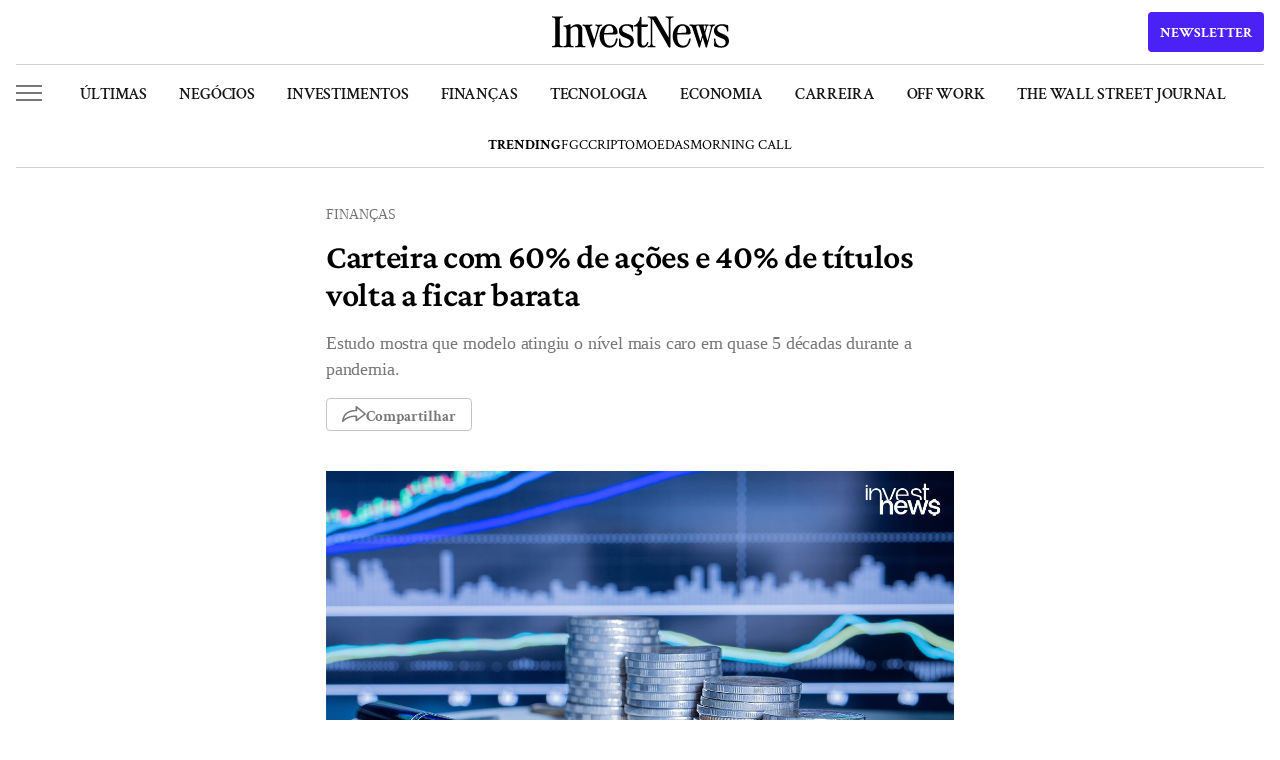

--- FILE ---
content_type: text/html; charset=UTF-8
request_url: https://investnews.com.br/financas/carteira-com-60-de-acoes-e-40-de-titulos-volta-a-ficar-barata/
body_size: 32067
content:
<!DOCTYPE html>
<html lang="pt-BR" prefix="og: https://ogp.me/ns#">

<head>
	<meta charset="UTF-8">
	<meta name="google-site-verification" content="yT1rKoWz89EuYh7TjpIXGguK4cWeXAEpf1qFl8kP0Bc" />
	<meta name="viewport" id="viewport" content="width=device-width" />
	<meta name="google-site-verification" content="roTpQQ5Qcv4KfDN_kZ5F06wCdETOwNUh2dpd6_7volM" />
		<link rel="preconnect" href="https://www.googletagmanager.com">
<link rel="dns-prefetch" href="//www.googletagmanager.com">
<!-- InvestNews YouTube Schema v2.3.4 LOADED -->

<!-- Search Engine Optimization by Rank Math PRO - https://rankmath.com/ -->
<title>Carteira com 60% de ações e 40% de títulos volta a ficar barata | InvestNews</title>
<meta name="description" content="Estudo mostra que modelo atingiu o nível mais caro em quase 5 décadas durante a pandemia."/>
<meta name="robots" content="follow, index, max-snippet:-1, max-video-preview:-1, max-image-preview:large"/>
<link rel="canonical" href="https://investnews.com.br/financas/carteira-com-60-de-acoes-e-40-de-titulos-volta-a-ficar-barata/" />
<meta property="og:locale" content="pt_BR" />
<meta property="og:type" content="article" />
<meta property="og:title" content="Carteira com 60% de ações e 40% de títulos volta a ficar barata | InvestNews" />
<meta property="og:description" content="Estudo mostra que modelo atingiu o nível mais caro em quase 5 décadas durante a pandemia." />
<meta property="og:url" content="https://investnews.com.br/financas/carteira-com-60-de-acoes-e-40-de-titulos-volta-a-ficar-barata/" />
<meta property="og:site_name" content="InvestNews" />
<meta property="article:publisher" content="https://www.facebook.com/investnewsbr/" />
<meta property="article:tag" content="carteiras" />
<meta property="article:section" content="Finanças" />
<meta property="og:updated_time" content="2022-10-31T15:23:59-03:00" />
<meta property="og:image" content="https://media.investnews.com.br/uploads/2020/03/investimentos_1-1200x800.jpg" />
<meta property="og:image:secure_url" content="https://media.investnews.com.br/uploads/2020/03/investimentos_1-1200x800.jpg" />
<meta property="og:image:alt" content="Carteira com 60% de ações e 40% de títulos volta a ficar barata" />
<meta property="article:published_time" content="2022-10-22T18:00:00-03:00" />
<meta property="article:modified_time" content="2022-10-31T15:23:59-03:00" />
<meta name="twitter:card" content="summary_large_image" />
<meta name="twitter:title" content="Carteira com 60% de ações e 40% de títulos volta a ficar barata | InvestNews" />
<meta name="twitter:description" content="Estudo mostra que modelo atingiu o nível mais caro em quase 5 décadas durante a pandemia." />
<meta name="twitter:site" content="@@InvestNewsBR" />
<meta name="twitter:creator" content="@@InvestNewsBR" />
<meta name="twitter:image" content="https://media.investnews.com.br/uploads/2020/03/investimentos_1-1200x800.jpg" />
<meta name="twitter:label1" content="Written by" />
<meta name="twitter:data1" content="Bloomberg" />
<meta name="twitter:label2" content="Time to read" />
<meta name="twitter:data2" content="3 minutes" />
<script type="application/ld+json" class="rank-math-schema-pro">{"@context":"https://schema.org","@graph":[{"@type":"Organization","@id":"https://investnews.com.br/#organization","name":"InvestNews","url":"https://investnews.com.br","sameAs":["https://www.facebook.com/investnewsbr/","https://twitter.com/@InvestNewsBR"],"email":"investnews@easynvest.com.br","logo":{"@type":"ImageObject","@id":"https://investnews.com.br/#logo","url":"https://media.investnews.com.br/uploads/2025/01/Avatar_1000x1000-1-1-300x300-1.png","contentUrl":"https://media.investnews.com.br/uploads/2025/01/Avatar_1000x1000-1-1-300x300-1.png","caption":"InvestNews","inLanguage":"pt-BR","width":"300","height":"300"}},{"@type":"WebSite","@id":"https://investnews.com.br/#website","url":"https://investnews.com.br","name":"InvestNews","publisher":{"@id":"https://investnews.com.br/#organization"},"inLanguage":"pt-BR"},{"@type":"ImageObject","@id":"https://media.investnews.com.br/uploads/2020/03/investimentos_1.jpg","url":"https://media.investnews.com.br/uploads/2020/03/investimentos_1.jpg","width":"1200","height":"717","caption":"ibovespa b3 bolsa a\u00e7\u00f5es","inLanguage":"pt-BR"},{"@type":"BreadcrumbList","@id":"https://investnews.com.br/financas/carteira-com-60-de-acoes-e-40-de-titulos-volta-a-ficar-barata/#breadcrumb","itemListElement":[{"@type":"ListItem","position":"1","item":{"@id":"https://investnews.com.br","name":"Home"}},{"@type":"ListItem","position":"2","item":{"@id":"https://investnews.com.br/financas/","name":"Finan\u00e7as"}},{"@type":"ListItem","position":"3","item":{"@id":"https://investnews.com.br/financas/carteira-com-60-de-acoes-e-40-de-titulos-volta-a-ficar-barata/","name":"Carteira com 60% de a\u00e7\u00f5es e 40% de t\u00edtulos volta a ficar barata"}}]},{"@type":"WebPage","@id":"https://investnews.com.br/financas/carteira-com-60-de-acoes-e-40-de-titulos-volta-a-ficar-barata/#webpage","url":"https://investnews.com.br/financas/carteira-com-60-de-acoes-e-40-de-titulos-volta-a-ficar-barata/","name":"Carteira com 60% de a\u00e7\u00f5es e 40% de t\u00edtulos volta a ficar barata | InvestNews","datePublished":"2022-10-22T18:00:00-03:00","dateModified":"2022-10-31T15:23:59-03:00","isPartOf":{"@id":"https://investnews.com.br/#website"},"primaryImageOfPage":{"@id":"https://media.investnews.com.br/uploads/2020/03/investimentos_1.jpg"},"inLanguage":"pt-BR","breadcrumb":{"@id":"https://investnews.com.br/financas/carteira-com-60-de-acoes-e-40-de-titulos-volta-a-ficar-barata/#breadcrumb"}},{"@type":"Person","@id":"https://investnews.com.br/autor/bloomberg/","name":"Bloomberg","description":"Veja o perfil da Bloomberg no InvestNews, plataforma global de not\u00edcias sobre neg\u00f3cios, economia e mercado financeiro.","url":"https://investnews.com.br/autor/bloomberg/","image":{"@type":"ImageObject","@id":"https://secure.gravatar.com/avatar/0310d5dc822e3442ab9555231b61587a65ee442f640d14c7d96f543f95383925?s=96&amp;d=mm&amp;r=g","url":"https://secure.gravatar.com/avatar/0310d5dc822e3442ab9555231b61587a65ee442f640d14c7d96f543f95383925?s=96&amp;d=mm&amp;r=g","caption":"Bloomberg","inLanguage":"pt-BR"},"worksFor":{"@id":"https://investnews.com.br/#organization"}},{"@type":"NewsArticle","headline":"Carteira com 60% de a\u00e7\u00f5es e 40% de t\u00edtulos volta a ficar barata | InvestNews","datePublished":"2022-10-22T18:00:00-03:00","dateModified":"2022-10-31T15:23:59-03:00","articleSection":"Finan\u00e7as","author":{"@id":"https://investnews.com.br/autor/bloomberg/","name":"Bloomberg"},"publisher":{"@id":"https://investnews.com.br/#organization"},"description":"Estudo mostra que modelo atingiu o n\u00edvel mais caro em quase 5 d\u00e9cadas durante a pandemia.","name":"Carteira com 60% de a\u00e7\u00f5es e 40% de t\u00edtulos volta a ficar barata | InvestNews","@id":"https://investnews.com.br/financas/carteira-com-60-de-acoes-e-40-de-titulos-volta-a-ficar-barata/#richSnippet","isPartOf":{"@id":"https://investnews.com.br/financas/carteira-com-60-de-acoes-e-40-de-titulos-volta-a-ficar-barata/#webpage"},"image":{"@id":"https://media.investnews.com.br/uploads/2020/03/investimentos_1.jpg"},"inLanguage":"pt-BR","mainEntityOfPage":{"@id":"https://investnews.com.br/financas/carteira-com-60-de-acoes-e-40-de-titulos-volta-a-ficar-barata/#webpage"}}]}</script>
<!-- /Rank Math WordPress SEO plugin -->

<link rel='dns-prefetch' href='//www.google.com' />
<link rel='dns-prefetch' href='//media.investnews.com.br' />
<link rel="alternate" type="application/rss+xml" title="Feed para InvestNews &raquo;" href="https://investnews.com.br/feed/" />
<link rel="alternate" type="application/rss+xml" title="Feed de comentários para InvestNews &raquo;" href="https://investnews.com.br/comments/feed/" />
<link rel="alternate" type="application/rss+xml" title="Feed de comentários para InvestNews &raquo; Carteira com 60% de ações e 40% de títulos volta a ficar barata" href="https://investnews.com.br/financas/carteira-com-60-de-acoes-e-40-de-titulos-volta-a-ficar-barata/feed/" />
<link rel="alternate" title="oEmbed (JSON)" type="application/json+oembed" href="https://investnews.com.br/inv-api/oembed/1.0/embed?url=https%3A%2F%2Finvestnews.com.br%2Ffinancas%2Fcarteira-com-60-de-acoes-e-40-de-titulos-volta-a-ficar-barata%2F" />
<link rel="alternate" title="oEmbed (XML)" type="text/xml+oembed" href="https://investnews.com.br/inv-api/oembed/1.0/embed?url=https%3A%2F%2Finvestnews.com.br%2Ffinancas%2Fcarteira-com-60-de-acoes-e-40-de-titulos-volta-a-ficar-barata%2F&#038;format=xml" />
<link rel="alternate" type="application/rss+xml" title="InvestNews &raquo; Stories Feed" href="https://investnews.com.br/web-stories/feed/"><script type="73021245e0c4e4619f030c1c-text/javascript">
var ajaxurl = "https://investnews.com.br/wp/wp-admin/admin-ajax.php";
var siteurl = "https://investnews.com.br/wp";
var homeurl = "https://investnews.com.br";
var themeurl = "https://investnews.com.br/app/themes/investnews";
var themedir = themeurl;
</script>        <meta property="og:image:width" content="1200" />
        <meta property="og:image:height" content="630" />
        <meta name="robots" content="max-image-preview:large">
        <!-- investnews.com.br is managing ads with Advanced Ads 2.0.16 – https://wpadvancedads.com/ --><script id="investnews-ad-ready" type="73021245e0c4e4619f030c1c-text/javascript">
			window.advanced_ads_ready=function(e,a){a=a||"complete";var d=function(e){return"interactive"===a?"loading"!==e:"complete"===e};d(document.readyState)?e():document.addEventListener("readystatechange",(function(a){d(a.target.readyState)&&e()}),{once:"interactive"===a})},window.advanced_ads_ready_queue=window.advanced_ads_ready_queue||[];		</script>
		<style id='wp-img-auto-sizes-contain-inline-css' type='text/css'>
img:is([sizes=auto i],[sizes^="auto," i]){contain-intrinsic-size:3000px 1500px}
/*# sourceURL=wp-img-auto-sizes-contain-inline-css */
</style>
<style id='classic-theme-styles-inline-css' type='text/css'>
/*! This file is auto-generated */
.wp-block-button__link{color:#fff;background-color:#32373c;border-radius:9999px;box-shadow:none;text-decoration:none;padding:calc(.667em + 2px) calc(1.333em + 2px);font-size:1.125em}.wp-block-file__button{background:#32373c;color:#fff;text-decoration:none}
/*# sourceURL=/wp-includes/css/classic-themes.min.css */
</style>
<link rel='stylesheet' id='global-style-css' href='https://investnews.com.br/app/themes/investnews/assets/css/global.css?ver=ab4a1faa' type='text/css' media='all' />
<link rel='stylesheet' id='newsletter-style-css' href='https://investnews.com.br/app/themes/investnews/assets/css/newsletter.css?ver=ab4a1faa' type='text/css' media='all' />
<link rel='stylesheet' id='font-crimson-pro-style-css' href='https://investnews.com.br/app/themes/investnews/assets/fonts/CrimsonPro/stylesheet.css?ver=ab4a1faa' type='text/css' media='all' />
<link rel='stylesheet' id='font-crimson-text-style-css' href='https://investnews.com.br/app/themes/investnews/assets/fonts/CrimsonText/stylesheet.css?ver=ab4a1faa' type='text/css' media='all' />
<link rel='stylesheet' id='default-post-css-css' href='https://investnews.com.br/app/themes/investnews/assets/css/posts/default.css?ver=ab4a1faa' type='text/css' media='all' />
<link rel='stylesheet' id='related-posts-css-css' href='https://investnews.com.br/app/themes/investnews/components/on-code/related-posts/assets/css/related-posts.css?ver=ab4a1faa' type='text/css' media='all' />
<link rel='stylesheet' id='wp-block-paragraph-css' href='https://investnews.com.br/wp/wp-includes/blocks/paragraph/style.min.css?ver=6.9' type='text/css' media='all' />
<link rel='stylesheet' id='wp-block-quote-css' href='https://investnews.com.br/wp/wp-includes/blocks/quote/style.min.css?ver=6.9' type='text/css' media='all' />
<link rel='stylesheet' id='wp-block-heading-css' href='https://investnews.com.br/wp/wp-includes/blocks/heading/style.min.css?ver=6.9' type='text/css' media='all' />
<script type="73021245e0c4e4619f030c1c-text/javascript" src="https://investnews.com.br/wp/wp-includes/js/jquery/jquery.min.js?ver=3.7.1" id="jquery-core-js"></script>
<script type="73021245e0c4e4619f030c1c-text/javascript" src="https://investnews.com.br/wp/wp-includes/js/jquery/jquery-migrate.min.js?ver=3.4.1" id="jquery-migrate-js"></script>
<script type="73021245e0c4e4619f030c1c-text/javascript" id="advanced-ads-advanced-js-js-extra">
/* <![CDATA[ */
var advads_options = {"blog_id":"1","privacy":{"enabled":false,"state":"not_needed"}};
//# sourceURL=advanced-ads-advanced-js-js-extra
/* ]]> */
</script>
<script type="73021245e0c4e4619f030c1c-text/javascript" src="https://investnews.com.br/app/plugins/advanced-ads/public/assets/js/advanced.min.js?ver=2.0.16" id="advanced-ads-advanced-js-js"></script>
<link rel="https://api.w.org/" href="https://investnews.com.br/inv-api/" /><link rel="alternate" title="JSON" type="application/json" href="https://investnews.com.br/inv-api/wp/v2/posts/375829" /><link rel='shortlink' href='https://investnews.com.br/?p=375829' />
<link rel="preload" as="image" href="https://media.investnews.com.br/uploads/2020/03/investimentos_1-1024x612.jpg">
		<script type="73021245e0c4e4619f030c1c-text/javascript">
			var advadsCfpQueue = [];
			var advadsCfpAd = function( adID ) {
				if ( 'undefined' === typeof advadsProCfp ) {
					advadsCfpQueue.push( adID )
				} else {
					advadsProCfp.addElement( adID )
				}
			}
		</script>
		<style>.wp-block-gallery.is-cropped .blocks-gallery-item picture{height:100%;width:100%;}</style><link rel="amphtml" href="https://investnews.com.br/financas/carteira-com-60-de-acoes-e-40-de-titulos-volta-a-ficar-barata/amp/">    <script type="73021245e0c4e4619f030c1c-text/javascript">
    // Page-specific GTM optimization
    window.gtmPageConfig = {
        pageType: 'article',
        
        // Critical events that should be tracked immediately
        criticalEvents: ['page_view', 'user_engagement', 'form_submit'],
        
        // Non-critical events that can be delayed
        delayedEvents: ['scroll_tracking', 'video_tracking', 'download_tracking'],
        
        // Initialize page-specific tracking
        init: function() {
            // Add page-specific data to dataLayer
            window.dataLayer = window.dataLayer || [];
            window.dataLayer.push({
                'page_type': this.pageType,
                'content_group1': this.pageType,
                'custom_dimension_1': this.pageType
            });
        }
    };
    
    // Initialize page config
    window.gtmPageConfig.init();
    </script>
    <link rel="icon" href="https://media.investnews.com.br/uploads/2024/03/favicon-96x96.ico" sizes="32x32" />
<link rel="icon" href="https://media.investnews.com.br/uploads/2024/03/favicon.ico" sizes="192x192" />
<link rel="apple-touch-icon" href="https://media.investnews.com.br/uploads/2024/03/favicon.ico" />
<meta name="msapplication-TileImage" content="https://media.investnews.com.br/uploads/2024/03/favicon.ico" />
	
		<link href='https://www.facebook.com' rel='preconnect' />
	<link href='https://www.google-analytics.com' rel='preconnect' />
	<link href='https://www.ajax.googleapis.com' rel='preconnect' />
	<link href='https://www.googleapis.com' rel='preconnect' />
	<script type="73021245e0c4e4619f030c1c-text/javascript">
	window.dataLayer = window.dataLayer || [];
	</script>
			<script type="73021245e0c4e4619f030c1c-text/javascript">
		window.dataLayer.push({"autor":"Bloomberg","category":"financas","topico_principal":"carteiras"});
	</script>
		<!-- Google Tag Manager -->
	 <script type="73021245e0c4e4619f030c1c-text/javascript">(function(w,d,s,l,i){w[l]=w[l]||[];w[l].push({'gtm.start':
new Date().getTime(),event:'gtm.js'});var f=d.getElementsByTagName(s)[0],
j=d.createElement(s),dl=l!='dataLayer'?'&l='+l:'';j.async=true;j.src=
'https://www.googletagmanager.com/gtm.js?id='+i+dl;f.parentNode.insertBefore(j,f);
})(window,document,'script','dataLayer','GTM-WGWPT6C');</script>
	<!-- End Google Tag Manager --->
	 
	<!-- FigPii Asynchronous Tracking Code -->
	<!-- <script>!function(){var n=document.createElement('script');n.crossOrigin='anonymous',n.async='async',n.src='https://tracking-cdn.figpii.com/1738b15aa03cd959b2d170c2b8fcf411.js',document.head.append(n),window._fpEvent=window._fpEvent||[]}();</script> -->
	<!-- End FigPii Asynchronous Tracking Code -->
	<style id='global-styles-inline-css' type='text/css'>
:root{--wp--preset--aspect-ratio--square: 1;--wp--preset--aspect-ratio--4-3: 4/3;--wp--preset--aspect-ratio--3-4: 3/4;--wp--preset--aspect-ratio--3-2: 3/2;--wp--preset--aspect-ratio--2-3: 2/3;--wp--preset--aspect-ratio--16-9: 16/9;--wp--preset--aspect-ratio--9-16: 9/16;--wp--preset--color--black: #000000;--wp--preset--color--cyan-bluish-gray: #abb8c3;--wp--preset--color--white: #ffffff;--wp--preset--color--pale-pink: #f78da7;--wp--preset--color--vivid-red: #cf2e2e;--wp--preset--color--luminous-vivid-orange: #ff6900;--wp--preset--color--luminous-vivid-amber: #fcb900;--wp--preset--color--light-green-cyan: #7bdcb5;--wp--preset--color--vivid-green-cyan: #00d084;--wp--preset--color--pale-cyan-blue: #8ed1fc;--wp--preset--color--vivid-cyan-blue: #0693e3;--wp--preset--color--vivid-purple: #9b51e0;--wp--preset--gradient--vivid-cyan-blue-to-vivid-purple: linear-gradient(135deg,rgb(6,147,227) 0%,rgb(155,81,224) 100%);--wp--preset--gradient--light-green-cyan-to-vivid-green-cyan: linear-gradient(135deg,rgb(122,220,180) 0%,rgb(0,208,130) 100%);--wp--preset--gradient--luminous-vivid-amber-to-luminous-vivid-orange: linear-gradient(135deg,rgb(252,185,0) 0%,rgb(255,105,0) 100%);--wp--preset--gradient--luminous-vivid-orange-to-vivid-red: linear-gradient(135deg,rgb(255,105,0) 0%,rgb(207,46,46) 100%);--wp--preset--gradient--very-light-gray-to-cyan-bluish-gray: linear-gradient(135deg,rgb(238,238,238) 0%,rgb(169,184,195) 100%);--wp--preset--gradient--cool-to-warm-spectrum: linear-gradient(135deg,rgb(74,234,220) 0%,rgb(151,120,209) 20%,rgb(207,42,186) 40%,rgb(238,44,130) 60%,rgb(251,105,98) 80%,rgb(254,248,76) 100%);--wp--preset--gradient--blush-light-purple: linear-gradient(135deg,rgb(255,206,236) 0%,rgb(152,150,240) 100%);--wp--preset--gradient--blush-bordeaux: linear-gradient(135deg,rgb(254,205,165) 0%,rgb(254,45,45) 50%,rgb(107,0,62) 100%);--wp--preset--gradient--luminous-dusk: linear-gradient(135deg,rgb(255,203,112) 0%,rgb(199,81,192) 50%,rgb(65,88,208) 100%);--wp--preset--gradient--pale-ocean: linear-gradient(135deg,rgb(255,245,203) 0%,rgb(182,227,212) 50%,rgb(51,167,181) 100%);--wp--preset--gradient--electric-grass: linear-gradient(135deg,rgb(202,248,128) 0%,rgb(113,206,126) 100%);--wp--preset--gradient--midnight: linear-gradient(135deg,rgb(2,3,129) 0%,rgb(40,116,252) 100%);--wp--preset--font-size--small: 13px;--wp--preset--font-size--medium: 20px;--wp--preset--font-size--large: 36px;--wp--preset--font-size--x-large: 42px;--wp--preset--spacing--20: 0.44rem;--wp--preset--spacing--30: 0.67rem;--wp--preset--spacing--40: 1rem;--wp--preset--spacing--50: 1.5rem;--wp--preset--spacing--60: 2.25rem;--wp--preset--spacing--70: 3.38rem;--wp--preset--spacing--80: 5.06rem;--wp--preset--shadow--natural: 6px 6px 9px rgba(0, 0, 0, 0.2);--wp--preset--shadow--deep: 12px 12px 50px rgba(0, 0, 0, 0.4);--wp--preset--shadow--sharp: 6px 6px 0px rgba(0, 0, 0, 0.2);--wp--preset--shadow--outlined: 6px 6px 0px -3px rgb(255, 255, 255), 6px 6px rgb(0, 0, 0);--wp--preset--shadow--crisp: 6px 6px 0px rgb(0, 0, 0);}:root :where(.is-layout-flow) > :first-child{margin-block-start: 0;}:root :where(.is-layout-flow) > :last-child{margin-block-end: 0;}:root :where(.is-layout-flow) > *{margin-block-start: 24px;margin-block-end: 0;}:root :where(.is-layout-constrained) > :first-child{margin-block-start: 0;}:root :where(.is-layout-constrained) > :last-child{margin-block-end: 0;}:root :where(.is-layout-constrained) > *{margin-block-start: 24px;margin-block-end: 0;}:root :where(.is-layout-flex){gap: 24px;}:root :where(.is-layout-grid){gap: 24px;}body .is-layout-flex{display: flex;}.is-layout-flex{flex-wrap: wrap;align-items: center;}.is-layout-flex > :is(*, div){margin: 0;}body .is-layout-grid{display: grid;}.is-layout-grid > :is(*, div){margin: 0;}.has-black-color{color: var(--wp--preset--color--black) !important;}.has-cyan-bluish-gray-color{color: var(--wp--preset--color--cyan-bluish-gray) !important;}.has-white-color{color: var(--wp--preset--color--white) !important;}.has-pale-pink-color{color: var(--wp--preset--color--pale-pink) !important;}.has-vivid-red-color{color: var(--wp--preset--color--vivid-red) !important;}.has-luminous-vivid-orange-color{color: var(--wp--preset--color--luminous-vivid-orange) !important;}.has-luminous-vivid-amber-color{color: var(--wp--preset--color--luminous-vivid-amber) !important;}.has-light-green-cyan-color{color: var(--wp--preset--color--light-green-cyan) !important;}.has-vivid-green-cyan-color{color: var(--wp--preset--color--vivid-green-cyan) !important;}.has-pale-cyan-blue-color{color: var(--wp--preset--color--pale-cyan-blue) !important;}.has-vivid-cyan-blue-color{color: var(--wp--preset--color--vivid-cyan-blue) !important;}.has-vivid-purple-color{color: var(--wp--preset--color--vivid-purple) !important;}.has-black-background-color{background-color: var(--wp--preset--color--black) !important;}.has-cyan-bluish-gray-background-color{background-color: var(--wp--preset--color--cyan-bluish-gray) !important;}.has-white-background-color{background-color: var(--wp--preset--color--white) !important;}.has-pale-pink-background-color{background-color: var(--wp--preset--color--pale-pink) !important;}.has-vivid-red-background-color{background-color: var(--wp--preset--color--vivid-red) !important;}.has-luminous-vivid-orange-background-color{background-color: var(--wp--preset--color--luminous-vivid-orange) !important;}.has-luminous-vivid-amber-background-color{background-color: var(--wp--preset--color--luminous-vivid-amber) !important;}.has-light-green-cyan-background-color{background-color: var(--wp--preset--color--light-green-cyan) !important;}.has-vivid-green-cyan-background-color{background-color: var(--wp--preset--color--vivid-green-cyan) !important;}.has-pale-cyan-blue-background-color{background-color: var(--wp--preset--color--pale-cyan-blue) !important;}.has-vivid-cyan-blue-background-color{background-color: var(--wp--preset--color--vivid-cyan-blue) !important;}.has-vivid-purple-background-color{background-color: var(--wp--preset--color--vivid-purple) !important;}.has-black-border-color{border-color: var(--wp--preset--color--black) !important;}.has-cyan-bluish-gray-border-color{border-color: var(--wp--preset--color--cyan-bluish-gray) !important;}.has-white-border-color{border-color: var(--wp--preset--color--white) !important;}.has-pale-pink-border-color{border-color: var(--wp--preset--color--pale-pink) !important;}.has-vivid-red-border-color{border-color: var(--wp--preset--color--vivid-red) !important;}.has-luminous-vivid-orange-border-color{border-color: var(--wp--preset--color--luminous-vivid-orange) !important;}.has-luminous-vivid-amber-border-color{border-color: var(--wp--preset--color--luminous-vivid-amber) !important;}.has-light-green-cyan-border-color{border-color: var(--wp--preset--color--light-green-cyan) !important;}.has-vivid-green-cyan-border-color{border-color: var(--wp--preset--color--vivid-green-cyan) !important;}.has-pale-cyan-blue-border-color{border-color: var(--wp--preset--color--pale-cyan-blue) !important;}.has-vivid-cyan-blue-border-color{border-color: var(--wp--preset--color--vivid-cyan-blue) !important;}.has-vivid-purple-border-color{border-color: var(--wp--preset--color--vivid-purple) !important;}.has-vivid-cyan-blue-to-vivid-purple-gradient-background{background: var(--wp--preset--gradient--vivid-cyan-blue-to-vivid-purple) !important;}.has-light-green-cyan-to-vivid-green-cyan-gradient-background{background: var(--wp--preset--gradient--light-green-cyan-to-vivid-green-cyan) !important;}.has-luminous-vivid-amber-to-luminous-vivid-orange-gradient-background{background: var(--wp--preset--gradient--luminous-vivid-amber-to-luminous-vivid-orange) !important;}.has-luminous-vivid-orange-to-vivid-red-gradient-background{background: var(--wp--preset--gradient--luminous-vivid-orange-to-vivid-red) !important;}.has-very-light-gray-to-cyan-bluish-gray-gradient-background{background: var(--wp--preset--gradient--very-light-gray-to-cyan-bluish-gray) !important;}.has-cool-to-warm-spectrum-gradient-background{background: var(--wp--preset--gradient--cool-to-warm-spectrum) !important;}.has-blush-light-purple-gradient-background{background: var(--wp--preset--gradient--blush-light-purple) !important;}.has-blush-bordeaux-gradient-background{background: var(--wp--preset--gradient--blush-bordeaux) !important;}.has-luminous-dusk-gradient-background{background: var(--wp--preset--gradient--luminous-dusk) !important;}.has-pale-ocean-gradient-background{background: var(--wp--preset--gradient--pale-ocean) !important;}.has-electric-grass-gradient-background{background: var(--wp--preset--gradient--electric-grass) !important;}.has-midnight-gradient-background{background: var(--wp--preset--gradient--midnight) !important;}.has-small-font-size{font-size: var(--wp--preset--font-size--small) !important;}.has-medium-font-size{font-size: var(--wp--preset--font-size--medium) !important;}.has-large-font-size{font-size: var(--wp--preset--font-size--large) !important;}.has-x-large-font-size{font-size: var(--wp--preset--font-size--x-large) !important;}
/*# sourceURL=global-styles-inline-css */
</style>
</head>

<body class="wp-singular post-template-default single single-post postid-375829 single-format-standard wp-theme-investnews menu-slim aa-prefix-investnews-ad-">
	<noscript><iframe src="https://www.googletagmanager.com/ns.html?id=GTM-WGWPT6C" height="0" width="0" style="display:none;visibility:hidden"></iframe></noscript>

	
<header id="header-investnews" class="">
        <div class="container fixed">
        <div class="top">
            <div class="side-menu-button short" role="button">
                <span class="bar"></span>
                <span class="bar"></span>
                <span class="bar"></span>
            </div>
            <div class="middle">
                            <a href="https://investnews.com.br" title="Logo InvestNews" class="logo">
                                            <svg xmlns="http://www.w3.org/2000/svg" fill="none" viewBox="0 0 316 57" class="logo-img">
                            <path fill="#000" d="M5.758 7.327c0-1.68-.378-2.844-1.135-3.495-.703-.704-1.92-1.11-3.65-1.219C.324 2.613 0 2.261 0 1.557c0-.271.081-.488.243-.65A1.1 1.1 0 0 1 1.054.58l2.028.082c2.379.216 5.326.325 8.84.325H7.705c3.514 0 6.46-.109 8.84-.325L18.572.58c.325 0 .568.109.73.325.216.163.325.38.325.65 0 .705-.325 1.057-.974 1.057-1.73.109-2.973.515-3.73 1.22-.703.65-1.055 1.815-1.055 3.494v41.777c0 1.68.352 2.871 1.055 3.576.757.65 2 1.03 3.73 1.138.65 0 .974.352.974 1.056 0 .271-.108.515-.325.732-.162.163-.405.244-.73.244l-2.027-.081c-2.38-.217-5.326-.326-8.84-.326h4.217c-3.514 0-6.461.109-8.84.326l-2.028.08c-.324 0-.594-.08-.81-.243A1.19 1.19 0 0 1 0 54.874c0-.704.324-1.056.973-1.056 1.73-.109 2.947-.488 3.65-1.138.757-.705 1.135-1.896 1.135-3.576V7.327ZM52.93 55.443c-3.514 0-6.461.109-8.84.326l-2.028.08c-.324 0-.594-.08-.81-.243a1.19 1.19 0 0 1-.244-.732c0-.704.325-1.056.973-1.056 1.73-.109 2.947-.488 3.65-1.138.757-.705 1.135-1.896 1.135-3.576V25.127c0-2.005-.432-3.55-1.297-4.633-.866-1.138-2.136-1.707-3.812-1.707-1.622 0-3.109.38-4.46 1.138-1.298.705-3.002 1.924-5.11 3.658v-2.439c4.488-4.389 8.759-6.583 12.814-6.583 3.082 0 5.407.867 6.975 2.6 1.568 1.735 2.352 4.146 2.352 7.235l-.081 24.708c0 1.68.35 2.871 1.054 3.576.757.65 2 1.03 3.73 1.138.65 0 .974.352.974 1.056 0 .271-.108.515-.325.732-.162.163-.405.244-.73.244l-2.027-.081c-2.38-.217-5.326-.326-8.84-.326h4.947Zm-21.086 0c-3.515 0-6.462.109-8.84.326l-2.028.08c-.325 0-.595-.08-.811-.243a1.19 1.19 0 0 1-.243-.732c0-.704.324-1.056.973-1.056 1.73-.109 2.947-.488 3.65-1.138.756-.705 1.135-1.896 1.135-3.576v-25.44c0-2.926-1.46-4.497-4.38-4.714-.703-.108-1.054-.46-1.054-1.057 0-.27.081-.487.243-.65.217-.217.487-.325.811-.325 2-.054 3.704-.217 5.11-.488 1.405-.27 2.92-.785 4.542-1.544.648-.325 1.162-.406 1.54-.244.433.109.65.488.65 1.138v33.324c0 1.68.35 2.871 1.053 3.576.758.65 2.001 1.03 3.731 1.138.649 0 .973.352.973 1.056 0 .271-.108.515-.324.732-.162.163-.405.244-.73.244l-2.027-.081c-2.38-.217-5.326-.326-8.84-.326h4.866ZM72.909 56.5c-.595 0-1.027-.38-1.298-1.138L60.014 22.12c-.54-1.626-1.163-2.79-1.865-3.495-.65-.759-1.595-1.22-2.839-1.382-.703-.108-1.054-.46-1.054-1.056 0-.65.351-.976 1.054-.976l1.784.081c1.73.217 3.704.326 5.92.326.812 0 1.65-.027 2.515-.082.865-.054 1.703-.108 2.514-.162l3.244-.163c.27 0 .487.081.649.244.216.163.324.38.324.65 0 .542-.297.867-.892.976-1.622.325-2.676.84-3.163 1.544-.432.704-.432 1.68 0 2.926l6.65 19.262c.109.217.217.407.325.57.108.108.216.162.324.162.27 0 .46-.27.568-.813l5.272-19.181c.324-1.246.243-2.222-.244-2.926-.432-.705-1.405-1.22-2.92-1.544-.594-.163-.891-.488-.891-.976 0-.27.08-.487.243-.65.216-.163.46-.244.73-.244.486 0 1.324.054 2.514.163 1.297.108 2.379.162 3.244.162l2.433-.162 2.27-.163c.704 0 1.055.325 1.055.975 0 .596-.351.949-1.054 1.057-1.19.109-2.163.542-2.92 1.3-.703.76-1.297 1.951-1.784 3.577l-9.975 33.242c-.27.759-.65 1.138-1.136 1.138Zm29.74 0c-3.947 0-7.273-.975-9.976-2.926-2.65-2.005-4.623-4.606-5.92-7.802-1.244-3.198-1.866-6.665-1.866-10.404 0-3.847.757-7.342 2.271-10.485 1.514-3.197 3.596-5.716 6.245-7.559 2.65-1.842 5.596-2.763 8.84-2.763 2.974 0 5.569.65 7.786 1.95 2.271 1.301 4.001 3.09 5.19 5.365 1.244 2.221 1.866 4.714 1.866 7.477 0 1.03-.271 1.87-.811 2.52-.487.596-1.244.894-2.271.894h-26.52V30.41l19.14-.488c.919-.054 1.595-.298 2.027-.731.487-.488.73-1.246.73-2.276 0-2.98-.649-5.337-1.946-7.071-1.244-1.788-2.92-2.682-5.029-2.682-2.92 0-5.244 1.68-6.974 5.039-1.677 3.36-2.514 7.992-2.514 13.898 0 4.823.892 8.832 2.676 12.03 1.838 3.196 4.595 4.795 8.272 4.795 2.812 0 5.029-.921 6.651-2.764 1.676-1.896 2.892-4.93 3.649-9.103.216-.92.73-1.354 1.541-1.3.541 0 .919.19 1.135.569.217.38.271.894.163 1.544-1.785 9.753-6.57 14.63-14.355 14.63Zm29.474 0c-3.838 0-7.407-.596-10.705-1.788-.703-.217-1.217-.542-1.541-.975-.27-.488-.378-1.111-.324-1.87.216-2.492.216-5.987 0-10.484-.054-.434.027-.76.243-.976.27-.217.595-.325.973-.325.703 0 1.081.38 1.136 1.138.378 4.497 1.486 7.721 3.325 9.672 1.892 1.95 4.433 2.926 7.623 2.926 2.325 0 4.136-.596 5.434-1.788 1.298-1.192 1.947-2.845 1.947-4.958 0-1.517-.46-2.818-1.379-3.902-.919-1.083-2.298-2.004-4.136-2.763l-7.137-3.007c-5.461-2.33-8.192-5.988-8.192-10.973 0-3.576 1.298-6.448 3.893-8.615 2.596-2.167 6.083-3.251 10.462-3.251 3.731 0 7.083.542 10.057 1.625.757.271 1.108.949 1.054 2.032-.162 2.005-.135 4.769.081 8.29.055.38-.027.678-.243.895a1.099 1.099 0 0 1-.811.325c-.703 0-1.108-.38-1.217-1.138-.324-2.98-1.297-5.256-2.919-6.827-1.622-1.626-3.839-2.466-6.65-2.52-2.379-.054-4.272.488-5.677 1.626-1.406 1.083-2.109 2.546-2.109 4.389 0 1.408.351 2.628 1.054 3.657.757.976 2.028 1.87 3.812 2.682l8.678 3.983c2.595 1.192 4.46 2.655 5.596 4.389 1.135 1.68 1.703 3.766 1.703 6.258 0 3.685-1.244 6.665-3.731 8.94-2.487 2.222-5.92 3.333-10.3 3.333Zm29.788-.081c-2.974 0-5.245-.813-6.813-2.439-1.568-1.68-2.352-4.064-2.352-7.152v-27.96l-6.083-.324c-.324 0-.594-.082-.811-.244a1.191 1.191 0 0 1-.243-.732c0-.542.351-.894 1.054-1.056 2.812-.813 5.11-2.466 6.894-4.958 1.838-2.493 2.947-5.392 3.325-8.697.054-.433.216-.786.487-1.057.27-.27.622-.406 1.054-.406.433 0 .757.136.973.406.271.271.406.65.406 1.138v12.273h10.137c.595 0 1.001.081 1.217.244.27.163.405.542.405 1.138 0 .759-.405 1.49-1.216 2.194-.757.65-1.703.949-2.838.894l-7.705-.406v28.284c0 1.789.324 3.116.973 3.983.703.813 1.784 1.22 3.244 1.22 1.244 0 2.325-.462 3.244-1.382.973-.976 1.784-2.412 2.433-4.308.217-.65.649-.948 1.298-.894.486 0 .811.217.973.65.216.38.216.894 0 1.544-1.027 3.035-2.487 5.148-4.379 6.34-1.839 1.138-3.731 1.707-5.677 1.707Zm45.593-19.263a.947.947 0 0 1 .162.244c.108.217.27.325.486.325.217 0 .325-.217.325-.65V7.327c0-1.68-.379-2.844-1.136-3.495-.702-.704-1.919-1.11-3.649-1.219-.649 0-.973-.352-.973-1.056 0-.271.081-.488.243-.65.216-.217.486-.326.811-.326l2.027.082c2.379.216 5.326.325 8.84.325h-9.407c3.514 0 6.461-.109 8.84-.325L216.1.58c.325 0 .568.109.73.325.216.163.325.38.325.65 0 .705-.325 1.057-.974 1.057-1.73.109-2.973.515-3.73 1.22-.703.65-1.055 1.815-1.055 3.494v47.629c0 .487-.162.867-.486 1.138-.271.27-.622.406-1.055.406-.648 0-1.162-.325-1.541-.975L180.091 6.108c-.216-.325-.405-.488-.568-.488-.27 0-.405.19-.405.57v42.914c0 1.68.351 2.871 1.054 3.576.757.65 2.001 1.03 3.731 1.138.649 0 .973.352.973 1.056 0 .271-.108.515-.324.732-.162.163-.406.244-.73.244l-2.028-.081c-2.379-.217-5.325-.326-8.84-.326h9.408c-3.514 0-6.461.109-8.84.326l-2.028.08c-.324 0-.594-.08-.811-.243a1.191 1.191 0 0 1-.243-.732c0-.704.324-1.056.973-1.056 1.73-.109 2.947-.488 3.65-1.138.757-.705 1.135-1.896 1.135-3.576V7.327c0-1.734-.351-2.953-1.054-3.657-.703-.705-1.892-1.057-3.568-1.057-.649 0-.974-.352-.974-1.056 0-.271.081-.488.243-.65.217-.217.487-.326.812-.326.648 0 1.676.054 3.081.163 1.622.108 3.001.162 4.137.162.648 0 1.567-.054 2.757-.162A16.268 16.268 0 0 1 184.471.5c.865 0 1.541.217 2.027.65.487.38 1.081 1.192 1.785 2.439l19.221 33.567ZM233.178 56.5c-3.946 0-7.272-.975-9.976-2.926-2.649-2.005-4.623-4.606-5.92-7.802-1.244-3.198-1.865-6.665-1.865-10.404 0-3.847.757-7.342 2.271-10.485 1.513-3.197 3.595-5.716 6.244-7.559 2.65-1.842 5.595-2.763 8.841-2.763 2.972 0 5.569.65 7.786 1.95 2.271 1.301 4.001 3.09 5.189 5.365 1.245 2.221 1.866 4.714 1.866 7.477 0 1.03-.271 1.87-.81 2.52-.487.596-1.245.894-2.272.894h-26.52V30.41l19.14-.488c.919-.054 1.595-.298 2.028-.731.487-.488.73-1.246.73-2.276 0-2.98-.649-5.337-1.948-7.071-1.243-1.788-2.918-2.682-5.028-2.682-2.92 0-5.243 1.68-6.974 5.039-1.676 3.36-2.514 7.992-2.514 13.898 0 4.823.892 8.832 2.676 12.03 1.837 3.196 4.596 4.795 8.271 4.795 2.813 0 5.03-.921 6.653-2.764 1.675-1.896 2.892-4.93 3.648-9.103.216-.92.731-1.354 1.541-1.3.541 0 .919.19 1.135.569.217.38.271.894.162 1.544-1.784 9.753-6.568 14.63-14.354 14.63Zm41.066-35.518c.597-2.818.028-4.227-1.702-4.227-.865 0-1.459.353-1.784 1.057-.271.704-.217 1.707.161 3.007l6.084 22.026c.161.542.35.813.566.813.217 0 .408-.27.569-.813l5.271-20.725c.487-1.788.433-3.116-.161-3.983-.542-.867-1.514-1.3-2.92-1.3-1.298 0-2.244.406-2.838 1.219-.542.813-.974 1.842-1.298 3.088l-3.083 12.11-1.134-1.462 2.269-10.81Zm-9.975 21.945c.109.433.216.758.325.975.162.163.324.244.487.244.217 0 .433-.407.649-1.22l3.161-13.491 1.867 1.788-6.407 24.14c-.162.758-.542 1.137-1.136 1.137-.594 0-1.026-.38-1.297-1.138L250.887 22.12c-.54-1.626-1.134-2.79-1.785-3.495-.648-.759-1.62-1.22-2.917-1.382-.704-.108-1.056-.46-1.056-1.056 0-.65.352-.976 1.056-.976l1.702.081 6.812.082 7.463-.082c1.675-.054 4.053-.08 7.137-.08 2.378 0 4.162.026 5.353.08l7.783.082 6.327-.082a16.301 16.301 0 0 1 1.623-.08c.703 0 1.054.324 1.054.974 0 .596-.351.949-1.054 1.057-2.271.325-3.812 1.95-4.622 4.877l-9.004 33.242c-.161.759-.542 1.138-1.136 1.138-.594 0-1.026-.38-1.297-1.138L263.541 20.25c-.38-1.192-.84-2.059-1.379-2.6-.488-.542-1.191-.813-2.11-.813-1.081 0-1.839.406-2.272 1.219-.432.758-.457 1.815-.079 3.17l6.568 21.7Zm37.63 13.573c-3.84 0-7.408-.596-10.706-1.788-.703-.217-1.218-.542-1.541-.975-.271-.488-.378-1.111-.325-1.87.216-2.492.216-5.987 0-10.484-.053-.434.027-.76.243-.976.271-.217.596-.325.974-.325.703 0 1.081.38 1.136 1.138.378 4.497 1.486 7.721 3.325 9.672 1.891 1.95 4.433 2.926 7.622 2.926 2.326 0 4.138-.596 5.435-1.788 1.297-1.192 1.946-2.845 1.946-4.958 0-1.517-.46-2.818-1.38-3.902-.917-1.083-2.296-2.004-4.135-2.763l-7.137-3.007c-5.46-2.33-8.191-5.988-8.191-10.973 0-3.576 1.297-6.448 3.894-8.615 2.595-2.167 6.081-3.251 10.46-3.251 3.733 0 7.085.542 10.057 1.625.758.271 1.109.949 1.054 2.032-.162 2.005-.134 4.769.082 8.29.055.38-.027.678-.244.895a1.098 1.098 0 0 1-.81.325c-.703 0-1.108-.38-1.217-1.138-.324-2.98-1.298-5.256-2.92-6.827-1.621-1.626-3.838-2.466-6.651-2.52-2.378-.054-4.269.488-5.676 1.626-1.406 1.083-2.109 2.546-2.109 4.389 0 1.408.352 2.628 1.056 3.657.755.976 2.027 1.87 3.812 2.682l8.675 3.983c2.597 1.192 4.461 2.655 5.597 4.389 1.136 1.68 1.705 3.766 1.705 6.258 0 3.685-1.245 6.665-3.733 8.94-2.485 2.222-5.92 3.333-10.298 3.333Z" />
                        </svg>
                                    </a>
                                        </div>
                                            <button class="logo-button" type="button" id="newsletter-modal-trigger">
                    <span class="button-text">
                        Newsletter                    </span>
                </button>
                    </div>
        <div class="mid">
            <div class="side-menu-button" role="button">
                <span class="bar"></span>
                <span class="bar"></span>
                <span class="bar"></span>
            </div>
            <div class="header-menu-container"><ul id="header-menu" class="header-menu"><li id="menu-item-644374" class="menu-item menu-item-type-custom menu-item-object-custom menu-item-644374"><a href="/ultimas/">Últimas</a></li>
<li id="menu-item-560638" class="menu-item menu-item-type-taxonomy menu-item-object-category menu-item-560638"><a href="https://investnews.com.br/negocios/">Negócios</a></li>
<li id="menu-item-681947" class="menu-item menu-item-type-taxonomy menu-item-object-category menu-item-681947"><a href="https://investnews.com.br/investimentos/">Investimentos</a></li>
<li id="menu-item-560639" class="menu-item menu-item-type-taxonomy menu-item-object-category current-post-ancestor current-menu-parent current-post-parent menu-item-560639"><a href="https://investnews.com.br/financas/">Finanças</a></li>
<li id="menu-item-644377" class="menu-item menu-item-type-taxonomy menu-item-object-category menu-item-644377"><a href="https://investnews.com.br/tecnologia/">Tecnologia</a></li>
<li id="menu-item-560637" class="menu-item menu-item-type-taxonomy menu-item-object-category menu-item-560637"><a href="https://investnews.com.br/economia/">Economia</a></li>
<li id="menu-item-644380" class="menu-item menu-item-type-taxonomy menu-item-object-category menu-item-644380"><a href="https://investnews.com.br/carreira/">Carreira</a></li>
<li id="menu-item-644381" class="menu-item menu-item-type-taxonomy menu-item-object-category menu-item-644381"><a href="https://investnews.com.br/off-work/">Off Work</a></li>
<li id="menu-item-644383" class="menu-item menu-item-type-taxonomy menu-item-object-category menu-item-644383"><a href="https://investnews.com.br/the-wall-street-journal/">The Wall Street Journal</a></li>
</ul></div>        </div>
    </div>

    <div class="side-menu-area">
        <div class="container">
            <div class="side-menu">
                <div class="container side-menu-container">
                    <div class="side-menu-side">
                        <div class="search">
                            <form role="search" method="get" id="search-form" class="search-form">
                                <div class="content">
                                    <label class="screen-reader-text" for="s">Busca</label>
                                    <input type="text" id="search-input" placeholder="Busca" value="" name="s" id="s" />

                                    <button type="submit" id="search-submit" value="Search">
                                        <svg width="19" height="22" viewBox="0 0 19 22" fill="none" xmlns="http://www.w3.org/2000/svg">
                                            <path d="M17.9417 19.8486L11.919 12.7746C11.6333 12.4403 11.6476 11.946 11.9447 11.6203C13.059 10.3975 13.7018 8.7404 13.5847 6.93474C13.3761 3.69485 10.7019 1.11207 7.45918 1.00351C3.72216 0.880652 0.670827 4.00341 0.905105 7.76043C1.1051 10.9318 3.66502 13.4917 6.83634 13.6917C7.84774 13.7545 8.81342 13.5802 9.67911 13.2174C10.022 13.0745 10.4191 13.1774 10.6619 13.4602L16.8732 20.7543C17.0132 20.9171 17.2074 21 17.4074 21C17.5674 21 17.7303 20.9457 17.8617 20.8343C18.156 20.5829 18.1903 20.1429 17.9417 19.8486ZM2.29363 7.35473C2.29363 4.62339 4.51642 2.40346 7.2449 2.40346C9.97338 2.40346 12.1962 4.62625 12.1962 7.35473C12.1962 10.0832 9.97338 12.306 7.2449 12.306C4.51642 12.306 2.29363 10.0832 2.29363 7.35473Z" fill="#777777" stroke="#777777" />
                                        </svg>
                                    </button>
                                </div>
                            </form>
                        </div>
                                                                            <ul class="side-menu-side-list">
                                                                                                                                                <li class="item">
                                            <a class="item-link" href="/autores/" title="Autores" target="_self">Autores</a>
                                        </li>
                                                                                                                                                                                    <li class="item">
                                            <a class="item-link" href="https://investnews.com.br/politica-de-privacidade/" title="Política de Privacidade" target="_self">Política de Privacidade</a>
                                        </li>
                                                                                                                                                                                    <li class="item">
                                            <a class="item-link" href="https://investnews.com.br/quem-somos/" title="Quem somos" target="_self">Quem somos</a>
                                        </li>
                                                                                                </ul>
                                            </div>
                    <div class="menu-content">
                        <div class="side-menu-header-container"><ul id="side-menu-header" class="side-menu-header"><li id="menu-item-644231" class="menu-item menu-item-type-custom menu-item-object-custom menu-item-has-children menu-item-644231"><a>Notícias</a>
<ul class="sub-menu">
	<li id="menu-item-644232" class="menu-item menu-item-type-taxonomy menu-item-object-category menu-item-644232"><a href="https://investnews.com.br/negocios/">Negócios</a></li>
	<li id="menu-item-644233" class="menu-item menu-item-type-taxonomy menu-item-object-category current-post-ancestor current-menu-parent current-post-parent menu-item-644233"><a href="https://investnews.com.br/financas/">Finanças</a></li>
	<li id="menu-item-644234" class="menu-item menu-item-type-taxonomy menu-item-object-category menu-item-644234"><a href="https://investnews.com.br/tecnologia/">Tecnologia</a></li>
	<li id="menu-item-644235" class="menu-item menu-item-type-taxonomy menu-item-object-category menu-item-644235"><a href="https://investnews.com.br/economia/">Economia</a></li>
	<li id="menu-item-644236" class="menu-item menu-item-type-taxonomy menu-item-object-category menu-item-644236"><a href="https://investnews.com.br/opiniao/">Opinião</a></li>
	<li id="menu-item-644237" class="menu-item menu-item-type-taxonomy menu-item-object-category menu-item-644237"><a href="https://investnews.com.br/carreira/">Carreira</a></li>
	<li id="menu-item-644238" class="menu-item menu-item-type-taxonomy menu-item-object-category menu-item-644238"><a href="https://investnews.com.br/off-work/">Off Work</a></li>
	<li id="menu-item-644239" class="menu-item menu-item-type-taxonomy menu-item-object-category menu-item-644239"><a href="https://investnews.com.br/the-wall-street-journal/">The Wall Street Journal</a></li>
	<li id="menu-item-644240" class="menu-item menu-item-type-custom menu-item-object-custom menu-item-644240"><a href="/ultimas/">Últimas Notícias</a></li>
</ul>
</li>
<li id="menu-item-644241" class="menu-item menu-item-type-post_type menu-item-object-page menu-item-has-children menu-item-644241"><a href="https://investnews.com.br/ferramentas/">Ferramentas</a>
<ul class="sub-menu">
	<li id="menu-item-644242" class="menu-item menu-item-type-post_type menu-item-object-page menu-item-644242"><a href="https://investnews.com.br/ferramentas/calculadoras/">Calculadoras</a></li>
	<li id="menu-item-644243" class="menu-item menu-item-type-post_type menu-item-object-page menu-item-644243"><a href="https://investnews.com.br/ferramentas/comparadores/">Comparadores</a></li>
	<li id="menu-item-644244" class="menu-item menu-item-type-post_type menu-item-object-page menu-item-644244"><a href="https://investnews.com.br/ferramentas/simuladores/">Simuladores</a></li>
</ul>
</li>
<li id="menu-item-644245" class="menu-item menu-item-type-post_type menu-item-object-page menu-item-has-children menu-item-644245"><a href="https://investnews.com.br/cotacao/">Cotações</a>
<ul class="sub-menu">
	<li id="menu-item-644246" class="menu-item menu-item-type-custom menu-item-object-custom menu-item-644246"><a href="/cotacao/cambio/">Câmbio</a></li>
	<li id="menu-item-644247" class="menu-item menu-item-type-custom menu-item-object-custom menu-item-644247"><a href="/cotacao/">Ibovespa</a></li>
	<li id="menu-item-644248" class="menu-item menu-item-type-custom menu-item-object-custom menu-item-644248"><a href="/cotacao-criptomoeda/">Criptomoedas</a></li>
</ul>
</li>
<li id="menu-item-644249" class="menu-item menu-item-type-custom menu-item-object-custom menu-item-has-children menu-item-644249"><a>Descubra</a>
<ul class="sub-menu">
	<li id="menu-item-669195" class="menu-item menu-item-type-custom menu-item-object-custom menu-item-669195"><a href="https://investnews.beehiiv.com/" target="_blank" rel="noopener noreferrer">Newsletter</a></li>
	<li id="menu-item-644251" class="menu-item menu-item-type-custom menu-item-object-custom menu-item-644251"><a href="/guias/">Guias de investimento</a></li>
	<li id="menu-item-644252" class="menu-item menu-item-type-custom menu-item-object-custom menu-item-644252"><a href="/perfis/">Perfis</a></li>
</ul>
</li>
<li id="menu-item-644253" class="menu-item menu-item-type-custom menu-item-object-custom menu-item-has-children menu-item-644253"><a>Conteúdo de marca</a>
<ul class="sub-menu">
	<li id="menu-item-730401" class="menu-item menu-item-type-custom menu-item-object-custom menu-item-730401"><a href="https://investnews.com.br/patrocinados/nubank/">Nubank</a></li>
	<li id="menu-item-644254" class="menu-item menu-item-type-custom menu-item-object-custom menu-item-644254"><a href="https://investnews.com.br/patrocinados/nubank-cripto/" title="Nubank">Nubank Cripto</a></li>
	<li id="menu-item-732516" class="menu-item menu-item-type-custom menu-item-object-custom menu-item-732516"><a href="https://investnews.com.br/patrocinados/nu-empresas/">Nu Empresas</a></li>
</ul>
</li>
</ul></div>                    </div>
                </div>
                <div class="container side-menu-mobile-container">
                    <div class="side-menu-side">
                        <div class="search">
                            <form role="search" method="get" id="search-form-mobile" class="search-form">
                                <div class="content">
                                    <label class="screen-reader-text" for="s">Busca</label>
                                    <input type="text" id="search-input-mobile" placeholder="Busca" value="" name="s" id="s" />

                                    <button type="submit" id="search-submit-mobile" value="Search">
                                        <svg width="19" height="22" viewBox="0 0 19 22" fill="none" xmlns="http://www.w3.org/2000/svg">
                                            <path d="M17.9417 19.8486L11.919 12.7746C11.6333 12.4403 11.6476 11.946 11.9447 11.6203C13.059 10.3975 13.7018 8.7404 13.5847 6.93474C13.3761 3.69485 10.7019 1.11207 7.45918 1.00351C3.72216 0.880652 0.670827 4.00341 0.905105 7.76043C1.1051 10.9318 3.66502 13.4917 6.83634 13.6917C7.84774 13.7545 8.81342 13.5802 9.67911 13.2174C10.022 13.0745 10.4191 13.1774 10.6619 13.4602L16.8732 20.7543C17.0132 20.9171 17.2074 21 17.4074 21C17.5674 21 17.7303 20.9457 17.8617 20.8343C18.156 20.5829 18.1903 20.1429 17.9417 19.8486ZM2.29363 7.35473C2.29363 4.62339 4.51642 2.40346 7.2449 2.40346C9.97338 2.40346 12.1962 4.62625 12.1962 7.35473C12.1962 10.0832 9.97338 12.306 7.2449 12.306C4.51642 12.306 2.29363 10.0832 2.29363 7.35473Z" fill="#777777" stroke="#777777" />
                                        </svg>
                                    </button>
                                </div>
                            </form>
                        </div>
                    </div>
                    <div class="menu-content">
                        <div class="side-menu-header-mobile-container"><ul id="side-menu-header-mobile" class="side-menu-header-mobile"><li id="menu-item-644261" class="menu-item menu-item-type-custom menu-item-object-custom menu-item-644261"><a href="/ultimas/">Últimas</a></li>
<li id="menu-item-644262" class="menu-item menu-item-type-taxonomy menu-item-object-category menu-item-644262"><a href="https://investnews.com.br/negocios/">Negócios</a></li>
<li id="menu-item-681949" class="menu-item menu-item-type-taxonomy menu-item-object-category menu-item-681949"><a href="https://investnews.com.br/investimentos/">Investimentos</a></li>
<li id="menu-item-644263" class="menu-item menu-item-type-taxonomy menu-item-object-category current-post-ancestor current-menu-parent current-post-parent menu-item-644263"><a href="https://investnews.com.br/financas/">Finanças</a></li>
<li id="menu-item-644264" class="menu-item menu-item-type-taxonomy menu-item-object-category menu-item-644264"><a href="https://investnews.com.br/tecnologia/">Tecnologia</a></li>
<li id="menu-item-644265" class="menu-item menu-item-type-taxonomy menu-item-object-category menu-item-644265"><a href="https://investnews.com.br/economia/">Economia</a></li>
<li id="menu-item-644266" class="menu-item menu-item-type-taxonomy menu-item-object-category menu-item-644266"><a href="https://investnews.com.br/carreira/">Carreira</a></li>
<li id="menu-item-644267" class="menu-item menu-item-type-taxonomy menu-item-object-category menu-item-644267"><a href="https://investnews.com.br/off-work/">Off Work</a></li>
<li id="menu-item-644268" class="menu-item menu-item-type-taxonomy menu-item-object-category menu-item-644268"><a href="https://investnews.com.br/the-wall-street-journal/">The Wall Street Journal</a></li>
<li id="menu-item-644269" class="menu-item menu-item-type-post_type menu-item-object-page menu-item-has-children menu-item-644269"><a href="https://investnews.com.br/ferramentas/">Ferramentas</a>
<ul class="sub-menu">
	<li id="menu-item-644270" class="menu-item menu-item-type-post_type menu-item-object-page menu-item-644270"><a href="https://investnews.com.br/ferramentas/calculadoras/">Calculadoras</a></li>
	<li id="menu-item-644271" class="menu-item menu-item-type-post_type menu-item-object-page menu-item-644271"><a href="https://investnews.com.br/ferramentas/comparadores/">Comparadores</a></li>
	<li id="menu-item-644272" class="menu-item menu-item-type-post_type menu-item-object-page menu-item-644272"><a href="https://investnews.com.br/ferramentas/simuladores/">Simuladores</a></li>
</ul>
</li>
<li id="menu-item-644273" class="menu-item menu-item-type-post_type menu-item-object-page menu-item-has-children menu-item-644273"><a href="https://investnews.com.br/cotacao/">Cotações</a>
<ul class="sub-menu">
	<li id="menu-item-644274" class="menu-item menu-item-type-custom menu-item-object-custom menu-item-644274"><a href="/cotacao/">Ibovespa</a></li>
	<li id="menu-item-644275" class="menu-item menu-item-type-custom menu-item-object-custom menu-item-644275"><a href="/cotacao-criptomoeda/">Criptomoedas</a></li>
</ul>
</li>
<li id="menu-item-644276" class="menu-item menu-item-type-custom menu-item-object-custom menu-item-644276"><a href="/perfis/">Perfis</a></li>
<li id="menu-item-644277" class="menu-item menu-item-type-custom menu-item-object-custom menu-item-644277"><a href="/guias/">Guias de investimento</a></li>
<li id="menu-item-644278" class="menu-item menu-item-type-custom menu-item-object-custom menu-item-has-children menu-item-644278"><a>Conteúdo de marca</a>
<ul class="sub-menu">
	<li id="menu-item-644291" class="menu-item menu-item-type-custom menu-item-object-custom menu-item-644291"><a href="https://investnews.com.br/patrocinados/nubank/">Nubank</a></li>
	<li id="menu-item-732522" class="menu-item menu-item-type-custom menu-item-object-custom menu-item-732522"><a href="https://investnews.com.br/patrocinados/nubank-cripto/">Nubank Cripto</a></li>
	<li id="menu-item-732523" class="menu-item menu-item-type-custom menu-item-object-custom menu-item-732523"><a href="https://investnews.com.br/patrocinados/nu-empresas/">Nu Empresas</a></li>
</ul>
</li>
</ul></div>                    </div>
                                                                <ul class="side-menu-side-list">
                                                                                                                                <li class="item">
                                        <a class="item-link" href="/autores/" title="Autores" target="_self">Autores</a>
                                    </li>
                                                                                                                                                                <li class="item">
                                        <a class="item-link" href="https://investnews.com.br/politica-de-privacidade/" title="Política de Privacidade" target="_self">Política de Privacidade</a>
                                    </li>
                                                                                                                                                                <li class="item">
                                        <a class="item-link" href="https://investnews.com.br/quem-somos/" title="Quem somos" target="_self">Quem somos</a>
                                    </li>
                                                                                    </ul>
                                                                <div class="social-networks">
                                                            <a class="item-link" href="https://www.facebook.com/investnewsbr/?locale=pt_BR" title="Facebook" target="_self">
                                    <img width="8" height="15" src="https://media.investnews.com.br/uploads/2025/02/Facebook.png" class="attachment-full size-full" alt="Cruz branca." decoding="async" />                                </a>
                                                            <a class="item-link" href="https://www.youtube.com/channel/UCo0jMsIPccAXghE_FCWIdNg" title="YouTube" target="_self">
                                    <img width="20" height="15" src="https://media.investnews.com.br/uploads/2025/02/YouTube.png" class="attachment-full size-full" alt="Botão de play preto." decoding="async" />                                </a>
                                                            <a class="item-link" href="https://br.linkedin.com/company/investnewsbr" title="LinkedIn" target="_self">
                                    <img width="14" height="15" src="https://media.investnews.com.br/uploads/2025/02/LinkedIn.png" class="attachment-full size-full" alt="Letra ñ em negrito." decoding="async" />                                </a>
                                                            <a class="item-link" href="https://www.instagram.com/investnewsbr/" title="Instagram" target="_self">
                                    <img width="16" height="17" src="https://media.investnews.com.br/uploads/2025/02/Instagram-1.png" class="attachment-full size-full" alt="Ícone pixelado preto: círculo com um quadrado menor no centro." decoding="async" />                                </a>
                                                            <a class="item-link" href="https://www.tiktok.com/@investnewsbr" title="TikTok" target="_self">
                                    <img width="14" height="17" src="https://media.investnews.com.br/uploads/2025/02/TikTok-1.png" class="attachment-full size-full" alt="Ícone de nota musical: uma colcheia." decoding="async" />                                </a>
                                                    </div>
                                    </div>
            </div>
        </div>
        <div class="trending">
            <div class="container">
                <div class="menu-links-em-alta-container"><ul id="menu-links-em-alta" class="trending-menu-header"><li id="menu-item-title" class="menu-item menu-item-type-custom menu-item-object-custom">TRENDING</li><li id="menu-item-645359" class="menu-item menu-item-type-custom menu-item-object-custom menu-item-645359"><a href="https://investnews.com.br/tag/fgc/" title="Investir para viver">FGC</a></li>
<li id="menu-item-539057" class="menu-item menu-item-type-custom menu-item-object-custom menu-item-539057"><a href="https://investnews.com.br/tag/criptomoedas/">Criptomoedas</a></li>
<li id="menu-item-724946" class="menu-item menu-item-type-custom menu-item-object-custom menu-item-724946"><a href="https://investnews.com.br/tag/morning-call/">Morning call</a></li>
</ul></div>            </div>
        </div>
    </div>

    <div class="sticky">
        <div class="container top">
            <div class="side-menu-button short" role="button">
                <span class="bar"></span>
                <span class="bar"></span>
                <span class="bar"></span>
            </div>
            <div class="middle">
                            <a href="https://investnews.com.br" title="Logo InvestNews" class="logo">
                                            <svg xmlns="http://www.w3.org/2000/svg" fill="none" viewBox="0 0 316 57" class="logo-img">
                            <path fill="#000" d="M5.758 7.327c0-1.68-.378-2.844-1.135-3.495-.703-.704-1.92-1.11-3.65-1.219C.324 2.613 0 2.261 0 1.557c0-.271.081-.488.243-.65A1.1 1.1 0 0 1 1.054.58l2.028.082c2.379.216 5.326.325 8.84.325H7.705c3.514 0 6.46-.109 8.84-.325L18.572.58c.325 0 .568.109.73.325.216.163.325.38.325.65 0 .705-.325 1.057-.974 1.057-1.73.109-2.973.515-3.73 1.22-.703.65-1.055 1.815-1.055 3.494v41.777c0 1.68.352 2.871 1.055 3.576.757.65 2 1.03 3.73 1.138.65 0 .974.352.974 1.056 0 .271-.108.515-.325.732-.162.163-.405.244-.73.244l-2.027-.081c-2.38-.217-5.326-.326-8.84-.326h4.217c-3.514 0-6.461.109-8.84.326l-2.028.08c-.324 0-.594-.08-.81-.243A1.19 1.19 0 0 1 0 54.874c0-.704.324-1.056.973-1.056 1.73-.109 2.947-.488 3.65-1.138.757-.705 1.135-1.896 1.135-3.576V7.327ZM52.93 55.443c-3.514 0-6.461.109-8.84.326l-2.028.08c-.324 0-.594-.08-.81-.243a1.19 1.19 0 0 1-.244-.732c0-.704.325-1.056.973-1.056 1.73-.109 2.947-.488 3.65-1.138.757-.705 1.135-1.896 1.135-3.576V25.127c0-2.005-.432-3.55-1.297-4.633-.866-1.138-2.136-1.707-3.812-1.707-1.622 0-3.109.38-4.46 1.138-1.298.705-3.002 1.924-5.11 3.658v-2.439c4.488-4.389 8.759-6.583 12.814-6.583 3.082 0 5.407.867 6.975 2.6 1.568 1.735 2.352 4.146 2.352 7.235l-.081 24.708c0 1.68.35 2.871 1.054 3.576.757.65 2 1.03 3.73 1.138.65 0 .974.352.974 1.056 0 .271-.108.515-.325.732-.162.163-.405.244-.73.244l-2.027-.081c-2.38-.217-5.326-.326-8.84-.326h4.947Zm-21.086 0c-3.515 0-6.462.109-8.84.326l-2.028.08c-.325 0-.595-.08-.811-.243a1.19 1.19 0 0 1-.243-.732c0-.704.324-1.056.973-1.056 1.73-.109 2.947-.488 3.65-1.138.756-.705 1.135-1.896 1.135-3.576v-25.44c0-2.926-1.46-4.497-4.38-4.714-.703-.108-1.054-.46-1.054-1.057 0-.27.081-.487.243-.65.217-.217.487-.325.811-.325 2-.054 3.704-.217 5.11-.488 1.405-.27 2.92-.785 4.542-1.544.648-.325 1.162-.406 1.54-.244.433.109.65.488.65 1.138v33.324c0 1.68.35 2.871 1.053 3.576.758.65 2.001 1.03 3.731 1.138.649 0 .973.352.973 1.056 0 .271-.108.515-.324.732-.162.163-.405.244-.73.244l-2.027-.081c-2.38-.217-5.326-.326-8.84-.326h4.866ZM72.909 56.5c-.595 0-1.027-.38-1.298-1.138L60.014 22.12c-.54-1.626-1.163-2.79-1.865-3.495-.65-.759-1.595-1.22-2.839-1.382-.703-.108-1.054-.46-1.054-1.056 0-.65.351-.976 1.054-.976l1.784.081c1.73.217 3.704.326 5.92.326.812 0 1.65-.027 2.515-.082.865-.054 1.703-.108 2.514-.162l3.244-.163c.27 0 .487.081.649.244.216.163.324.38.324.65 0 .542-.297.867-.892.976-1.622.325-2.676.84-3.163 1.544-.432.704-.432 1.68 0 2.926l6.65 19.262c.109.217.217.407.325.57.108.108.216.162.324.162.27 0 .46-.27.568-.813l5.272-19.181c.324-1.246.243-2.222-.244-2.926-.432-.705-1.405-1.22-2.92-1.544-.594-.163-.891-.488-.891-.976 0-.27.08-.487.243-.65.216-.163.46-.244.73-.244.486 0 1.324.054 2.514.163 1.297.108 2.379.162 3.244.162l2.433-.162 2.27-.163c.704 0 1.055.325 1.055.975 0 .596-.351.949-1.054 1.057-1.19.109-2.163.542-2.92 1.3-.703.76-1.297 1.951-1.784 3.577l-9.975 33.242c-.27.759-.65 1.138-1.136 1.138Zm29.74 0c-3.947 0-7.273-.975-9.976-2.926-2.65-2.005-4.623-4.606-5.92-7.802-1.244-3.198-1.866-6.665-1.866-10.404 0-3.847.757-7.342 2.271-10.485 1.514-3.197 3.596-5.716 6.245-7.559 2.65-1.842 5.596-2.763 8.84-2.763 2.974 0 5.569.65 7.786 1.95 2.271 1.301 4.001 3.09 5.19 5.365 1.244 2.221 1.866 4.714 1.866 7.477 0 1.03-.271 1.87-.811 2.52-.487.596-1.244.894-2.271.894h-26.52V30.41l19.14-.488c.919-.054 1.595-.298 2.027-.731.487-.488.73-1.246.73-2.276 0-2.98-.649-5.337-1.946-7.071-1.244-1.788-2.92-2.682-5.029-2.682-2.92 0-5.244 1.68-6.974 5.039-1.677 3.36-2.514 7.992-2.514 13.898 0 4.823.892 8.832 2.676 12.03 1.838 3.196 4.595 4.795 8.272 4.795 2.812 0 5.029-.921 6.651-2.764 1.676-1.896 2.892-4.93 3.649-9.103.216-.92.73-1.354 1.541-1.3.541 0 .919.19 1.135.569.217.38.271.894.163 1.544-1.785 9.753-6.57 14.63-14.355 14.63Zm29.474 0c-3.838 0-7.407-.596-10.705-1.788-.703-.217-1.217-.542-1.541-.975-.27-.488-.378-1.111-.324-1.87.216-2.492.216-5.987 0-10.484-.054-.434.027-.76.243-.976.27-.217.595-.325.973-.325.703 0 1.081.38 1.136 1.138.378 4.497 1.486 7.721 3.325 9.672 1.892 1.95 4.433 2.926 7.623 2.926 2.325 0 4.136-.596 5.434-1.788 1.298-1.192 1.947-2.845 1.947-4.958 0-1.517-.46-2.818-1.379-3.902-.919-1.083-2.298-2.004-4.136-2.763l-7.137-3.007c-5.461-2.33-8.192-5.988-8.192-10.973 0-3.576 1.298-6.448 3.893-8.615 2.596-2.167 6.083-3.251 10.462-3.251 3.731 0 7.083.542 10.057 1.625.757.271 1.108.949 1.054 2.032-.162 2.005-.135 4.769.081 8.29.055.38-.027.678-.243.895a1.099 1.099 0 0 1-.811.325c-.703 0-1.108-.38-1.217-1.138-.324-2.98-1.297-5.256-2.919-6.827-1.622-1.626-3.839-2.466-6.65-2.52-2.379-.054-4.272.488-5.677 1.626-1.406 1.083-2.109 2.546-2.109 4.389 0 1.408.351 2.628 1.054 3.657.757.976 2.028 1.87 3.812 2.682l8.678 3.983c2.595 1.192 4.46 2.655 5.596 4.389 1.135 1.68 1.703 3.766 1.703 6.258 0 3.685-1.244 6.665-3.731 8.94-2.487 2.222-5.92 3.333-10.3 3.333Zm29.788-.081c-2.974 0-5.245-.813-6.813-2.439-1.568-1.68-2.352-4.064-2.352-7.152v-27.96l-6.083-.324c-.324 0-.594-.082-.811-.244a1.191 1.191 0 0 1-.243-.732c0-.542.351-.894 1.054-1.056 2.812-.813 5.11-2.466 6.894-4.958 1.838-2.493 2.947-5.392 3.325-8.697.054-.433.216-.786.487-1.057.27-.27.622-.406 1.054-.406.433 0 .757.136.973.406.271.271.406.65.406 1.138v12.273h10.137c.595 0 1.001.081 1.217.244.27.163.405.542.405 1.138 0 .759-.405 1.49-1.216 2.194-.757.65-1.703.949-2.838.894l-7.705-.406v28.284c0 1.789.324 3.116.973 3.983.703.813 1.784 1.22 3.244 1.22 1.244 0 2.325-.462 3.244-1.382.973-.976 1.784-2.412 2.433-4.308.217-.65.649-.948 1.298-.894.486 0 .811.217.973.65.216.38.216.894 0 1.544-1.027 3.035-2.487 5.148-4.379 6.34-1.839 1.138-3.731 1.707-5.677 1.707Zm45.593-19.263a.947.947 0 0 1 .162.244c.108.217.27.325.486.325.217 0 .325-.217.325-.65V7.327c0-1.68-.379-2.844-1.136-3.495-.702-.704-1.919-1.11-3.649-1.219-.649 0-.973-.352-.973-1.056 0-.271.081-.488.243-.65.216-.217.486-.326.811-.326l2.027.082c2.379.216 5.326.325 8.84.325h-9.407c3.514 0 6.461-.109 8.84-.325L216.1.58c.325 0 .568.109.73.325.216.163.325.38.325.65 0 .705-.325 1.057-.974 1.057-1.73.109-2.973.515-3.73 1.22-.703.65-1.055 1.815-1.055 3.494v47.629c0 .487-.162.867-.486 1.138-.271.27-.622.406-1.055.406-.648 0-1.162-.325-1.541-.975L180.091 6.108c-.216-.325-.405-.488-.568-.488-.27 0-.405.19-.405.57v42.914c0 1.68.351 2.871 1.054 3.576.757.65 2.001 1.03 3.731 1.138.649 0 .973.352.973 1.056 0 .271-.108.515-.324.732-.162.163-.406.244-.73.244l-2.028-.081c-2.379-.217-5.325-.326-8.84-.326h9.408c-3.514 0-6.461.109-8.84.326l-2.028.08c-.324 0-.594-.08-.811-.243a1.191 1.191 0 0 1-.243-.732c0-.704.324-1.056.973-1.056 1.73-.109 2.947-.488 3.65-1.138.757-.705 1.135-1.896 1.135-3.576V7.327c0-1.734-.351-2.953-1.054-3.657-.703-.705-1.892-1.057-3.568-1.057-.649 0-.974-.352-.974-1.056 0-.271.081-.488.243-.65.217-.217.487-.326.812-.326.648 0 1.676.054 3.081.163 1.622.108 3.001.162 4.137.162.648 0 1.567-.054 2.757-.162A16.268 16.268 0 0 1 184.471.5c.865 0 1.541.217 2.027.65.487.38 1.081 1.192 1.785 2.439l19.221 33.567ZM233.178 56.5c-3.946 0-7.272-.975-9.976-2.926-2.649-2.005-4.623-4.606-5.92-7.802-1.244-3.198-1.865-6.665-1.865-10.404 0-3.847.757-7.342 2.271-10.485 1.513-3.197 3.595-5.716 6.244-7.559 2.65-1.842 5.595-2.763 8.841-2.763 2.972 0 5.569.65 7.786 1.95 2.271 1.301 4.001 3.09 5.189 5.365 1.245 2.221 1.866 4.714 1.866 7.477 0 1.03-.271 1.87-.81 2.52-.487.596-1.245.894-2.272.894h-26.52V30.41l19.14-.488c.919-.054 1.595-.298 2.028-.731.487-.488.73-1.246.73-2.276 0-2.98-.649-5.337-1.948-7.071-1.243-1.788-2.918-2.682-5.028-2.682-2.92 0-5.243 1.68-6.974 5.039-1.676 3.36-2.514 7.992-2.514 13.898 0 4.823.892 8.832 2.676 12.03 1.837 3.196 4.596 4.795 8.271 4.795 2.813 0 5.03-.921 6.653-2.764 1.675-1.896 2.892-4.93 3.648-9.103.216-.92.731-1.354 1.541-1.3.541 0 .919.19 1.135.569.217.38.271.894.162 1.544-1.784 9.753-6.568 14.63-14.354 14.63Zm41.066-35.518c.597-2.818.028-4.227-1.702-4.227-.865 0-1.459.353-1.784 1.057-.271.704-.217 1.707.161 3.007l6.084 22.026c.161.542.35.813.566.813.217 0 .408-.27.569-.813l5.271-20.725c.487-1.788.433-3.116-.161-3.983-.542-.867-1.514-1.3-2.92-1.3-1.298 0-2.244.406-2.838 1.219-.542.813-.974 1.842-1.298 3.088l-3.083 12.11-1.134-1.462 2.269-10.81Zm-9.975 21.945c.109.433.216.758.325.975.162.163.324.244.487.244.217 0 .433-.407.649-1.22l3.161-13.491 1.867 1.788-6.407 24.14c-.162.758-.542 1.137-1.136 1.137-.594 0-1.026-.38-1.297-1.138L250.887 22.12c-.54-1.626-1.134-2.79-1.785-3.495-.648-.759-1.62-1.22-2.917-1.382-.704-.108-1.056-.46-1.056-1.056 0-.65.352-.976 1.056-.976l1.702.081 6.812.082 7.463-.082c1.675-.054 4.053-.08 7.137-.08 2.378 0 4.162.026 5.353.08l7.783.082 6.327-.082a16.301 16.301 0 0 1 1.623-.08c.703 0 1.054.324 1.054.974 0 .596-.351.949-1.054 1.057-2.271.325-3.812 1.95-4.622 4.877l-9.004 33.242c-.161.759-.542 1.138-1.136 1.138-.594 0-1.026-.38-1.297-1.138L263.541 20.25c-.38-1.192-.84-2.059-1.379-2.6-.488-.542-1.191-.813-2.11-.813-1.081 0-1.839.406-2.272 1.219-.432.758-.457 1.815-.079 3.17l6.568 21.7Zm37.63 13.573c-3.84 0-7.408-.596-10.706-1.788-.703-.217-1.218-.542-1.541-.975-.271-.488-.378-1.111-.325-1.87.216-2.492.216-5.987 0-10.484-.053-.434.027-.76.243-.976.271-.217.596-.325.974-.325.703 0 1.081.38 1.136 1.138.378 4.497 1.486 7.721 3.325 9.672 1.891 1.95 4.433 2.926 7.622 2.926 2.326 0 4.138-.596 5.435-1.788 1.297-1.192 1.946-2.845 1.946-4.958 0-1.517-.46-2.818-1.38-3.902-.917-1.083-2.296-2.004-4.135-2.763l-7.137-3.007c-5.46-2.33-8.191-5.988-8.191-10.973 0-3.576 1.297-6.448 3.894-8.615 2.595-2.167 6.081-3.251 10.46-3.251 3.733 0 7.085.542 10.057 1.625.758.271 1.109.949 1.054 2.032-.162 2.005-.134 4.769.082 8.29.055.38-.027.678-.244.895a1.098 1.098 0 0 1-.81.325c-.703 0-1.108-.38-1.217-1.138-.324-2.98-1.298-5.256-2.92-6.827-1.621-1.626-3.838-2.466-6.651-2.52-2.378-.054-4.269.488-5.676 1.626-1.406 1.083-2.109 2.546-2.109 4.389 0 1.408.352 2.628 1.056 3.657.755.976 2.027 1.87 3.812 2.682l8.675 3.983c2.597 1.192 4.461 2.655 5.597 4.389 1.136 1.68 1.705 3.766 1.705 6.258 0 3.685-1.245 6.665-3.733 8.94-2.485 2.222-5.92 3.333-10.298 3.333Z" />
                        </svg>
                                    </a>
                                    </div>
                                            <button class="logo-button" type="button" id="newsletter-modal-trigger">
                    <span class="button-text">
                        Newsletter                    </span>
                </button>
                    </div>
    </div>
</header>

<!-- Newsletter Modal -->
<div id="newsletter-modal" class="newsletter-modal" style="display: none;">
    <div class="newsletter-modal-content">
        <div class="newsletter-modal-body">
            <button type="button" class="newsletter-modal-close-mobile" aria-label="Fechar">
                <svg xmlns="http://www.w3.org/2000/svg" width="16" height="17" viewBox="0 0 16 17" fill="none">
                    <path d="M0.541992 0.444366C0.894438 0.150023 1.41126 0.198121 1.70312 0.532257V0.533234L7.55859 7.25101L13.4141 0.533234L13.418 0.528351L13.4766 0.470734C13.7618 0.213305 14.1923 0.180295 14.5098 0.394562L14.5752 0.444366L14.5801 0.448273C14.9201 0.743691 14.9624 1.2551 14.666 1.59476L8.87793 8.22855L8.87695 8.22952C8.75695 8.36567 8.74192 8.55793 8.83203 8.70804L8.87695 8.76956L8.87793 8.77054L14.665 15.4034C14.9719 15.7528 14.9197 16.2683 14.5752 16.5547L14.5742 16.5537C14.4186 16.6896 14.2287 16.75 14.0449 16.75C13.8367 16.75 13.6366 16.6742 13.4805 16.5323L13.4141 16.4659L7.55859 9.74612L1.70312 16.4659L1.70215 16.4678C1.5377 16.653 1.30033 16.75 1.07324 16.75C0.876753 16.75 0.689265 16.6739 0.543945 16.5557L0.538086 16.5508C0.197865 16.2556 0.155004 15.7442 0.451172 15.4043L6.23926 8.77054L6.24023 8.76956C6.37764 8.61396 6.37759 8.38515 6.24023 8.22952L6.23926 8.22855L0.451172 1.59476L0.452148 1.59378C0.146098 1.24429 0.197824 0.730572 0.541992 0.444366Z" fill="#777777"/>
                    <path d="M0.541992 0.444366C0.894438 0.150023 1.41126 0.198121 1.70312 0.532257V0.533234L7.55859 7.25101L13.4141 0.533234L13.418 0.528351L13.4766 0.470734C13.7618 0.213305 14.1923 0.180295 14.5098 0.394562L14.5752 0.444366L14.5801 0.448273C14.9201 0.743691 14.9624 1.2551 14.666 1.59476L8.87793 8.22855L8.87695 8.22952C8.75695 8.36567 8.74192 8.55793 8.83203 8.70804L8.87695 8.76956L8.87793 8.77054L14.665 15.4034C14.9719 15.7528 14.9197 16.2683 14.5752 16.5547L14.5742 16.5537C14.4186 16.6896 14.2287 16.75 14.0449 16.75C13.8367 16.75 13.6366 16.6742 13.4805 16.5323L13.4141 16.4659L7.55859 9.74612L1.70312 16.4659L1.70215 16.4678C1.5377 16.653 1.30033 16.75 1.07324 16.75C0.876753 16.75 0.689265 16.6739 0.543945 16.5557L0.538086 16.5508C0.197865 16.2556 0.155004 15.7442 0.451172 15.4043L6.23926 8.77054L6.24023 8.76956C6.37764 8.61396 6.37759 8.38515 6.24023 8.22952L6.23926 8.22855L0.451172 1.59476L0.452148 1.59378C0.146098 1.24429 0.197824 0.730572 0.541992 0.444366Z" stroke="#777777" stroke-width="0.5"/>
                </svg>
            </button>
            
            <!-- ESTADO INICIAL: Formulário de inscrição -->
            <div class="newsletter-state newsletter-state-initial">
                <div class="newsletter-options">
                    <div class="newsletter-option">
                        <label class="newsletter-option-label">
                            <div class="newsletter-option-icon">
                                <img src="https://investnews.com.br/app/themes/investnews/assets/images/o-essencial.svg" alt="O Essencial" width="95" height="95">
                            </div>
                            <div class="newsletter-option-header">
                                <input type="checkbox" name="newsletter[]" value="o-essencial" class="newsletter-checkbox">
                                <span class="newsletter-checkbox-custom"></span>
                                <h3 class="newsletter-option-title">O Essencial</h3>
                            </div>
                            <p class="newsletter-option-description">Curadoria afiada sobre negócios, economia e investimentos</p>
                        </label>
                    </div>
                    
                    <div class="newsletter-option">
                        <label class="newsletter-option-label">
                            <div class="newsletter-option-icon morning-cripto-icon">
                                <img src="https://investnews.com.br/app/themes/investnews/assets/images/morning-cripto.svg" alt="Morning Cripto" width="95" height="95">
                            </div>
                            <div class="newsletter-option-header">
                                <input type="checkbox" name="newsletter[]" value="morning-cripto" class="newsletter-checkbox">
                                <span class="newsletter-checkbox-custom"></span>
                                <h3 class="newsletter-option-title">Morning Cripto</h3>
                            </div>
                            <p class="newsletter-option-description">Acompanhe o mercado e as notícias importantes do mundo cripto</p>
                        </label>
                    </div>
                </div>
                
                <form class="newsletter-form" id="newsletter-subscribe-form">
                    <input type="hidden" name="newsletter_nonce" value="5df1b8e76e">
                    <input type="hidden" name="website_url" value="">
                    <div class="newsletter-form-inline">
                        <input type="email" name="email" id="newsletter-email" class="newsletter-input" placeholder="E-mail" required>
                        <button type="submit" class="newsletter-submit-btn">INSCREVER</button>
                    </div>
                    <p class="newsletter-privacy-text">
                        Ao clicar em "Inscrever" você estará concordando com a <a href="/politica-de-privacidade" target="_blank" rel="noopener noreferrer">Política de privacidade</a>
                    </p>
                </form>
            </div>
            
            <!-- ESTADO SUCESSO -->
            <div class="newsletter-state newsletter-state-success" style="display: none;">
                <h2 class="newsletter-state-title">Inscrição confirmada!</h2>
                <div class="newsletter-state-divider"></div>
                <div class="newsletter-state-message">
                    <div class="newsletter-state-message-content">
                        A partir de agora você receberá nosso conteúdo em seu e-mail. Acompanhe também em 
                        <a href="https://open.spotify.com/show/YourSpotifyLink" target="_blank" rel="noopener">Spotify</a> e 
                        <a href="https://music.apple.com/YourAppleMusicLink" target="_blank" rel="noopener">Apple Music</a>.
                    </div>
                </div>
            </div>
            
            <!-- ESTADO ERRO -->
            <div class="newsletter-state newsletter-state-error" style="display: none;">
                <h2 class="newsletter-state-title">Erro ao cadastrar o e-mail</h2>
                <div class="newsletter-state-divider"></div>
                <div class="newsletter-state-message">
                    <div class="newsletter-state-message-content">
                        Não foi possível cadastrar seu e-mail em nossa newsletter. Por gentileza, tente cadastrar novamente.
                    </div>
                </div>
                
                <!-- ARIA live region para acessibilidade -->
                <div class="newsletter-aria-announcer" role="status" aria-live="polite" aria-atomic="true" style="position: absolute; left: -9999px; width: 1px; height: 1px; overflow: hidden;">
                </div>
                
                <!-- Barra de progresso -->
                <div class="newsletter-error-progress-bar" style="display: none;">
                    <div class="newsletter-error-progress-fill"></div>
                </div>
                
                <form class="newsletter-form newsletter-form-retry" id="newsletter-retry-form">
                    <input type="hidden" name="newsletter_nonce" value="5df1b8e76e">
                    <input type="hidden" name="website_url" value="">
                    <div class="newsletter-form-inline">
                        <input type="email" name="email" class="newsletter-input" placeholder="Digite seu e-mail" required>
                        <button type="submit" class="newsletter-submit-btn">INSCREVER</button>
                    </div>
                    <p class="newsletter-privacy-text">
                        Ao clicar em "Inscrever" você estará concordando com a <a href="/politica-de-privacidade" target="_blank" rel="noopener noreferrer">Política de privacidade</a>
                    </p>
                </form>
            </div>
        </div>
    </div>
</div>

<section class="singular-post default-post-template">

        <div class="top">
        <div class="container">
                        <a href="https://investnews.com.br/financas/" title="Finanças" class="tag">Finanças</a>
                        <h1 class="title">Carteira com 60% de ações e 40% de títulos volta a ficar barata</h1>
                            <div class="excerpt">Estudo mostra que modelo atingiu o nível mais caro em quase 5 décadas durante a pandemia.</div>
                        <div class="share">
            <div class="share-button">
                <div class="icon">
                    <svg xmlns="http://www.w3.org/2000/svg" width="24" height="16" viewBox="0 0 24 16" fill="none">
                        <path d="M0.800145 15.9953C0.684966 15.9953 0.572346 15.9744 0.464846 15.9279C0.139784 15.7906 -0.0445024 15.4788 0.00924793 15.1577L0.0271647 15.06C0.249845 13.7455 0.835979 10.2554 2.57647 8.27312C6.04208 4.31777 11.348 3.85709 13.6004 3.85709V0.727711C13.6004 0.439203 13.7847 0.178615 14.0765 0.0622816C14.3657 -0.0540521 14.7036 -0.00519191 14.939 0.190249L23.7387 7.46111C23.9102 7.60303 24.0049 7.80545 23.9998 8.01718C23.9947 8.22891 23.8872 8.42668 23.708 8.56162L14.9083 15.1066C14.6677 15.2857 14.3375 15.3206 14.0586 15.202C13.7796 15.081 13.6004 14.825 13.6004 14.5458V10.9604C11.7729 10.879 9.97609 11.0954 8.2484 11.6026C4.92612 12.5775 2.69676 14.3946 1.40932 15.7487C1.25318 15.9116 1.0305 16 0.802705 16L0.800145 15.9953ZM13.6849 5.31359C11.842 5.31359 6.9072 5.66259 3.82552 9.18052C2.9348 10.1973 2.38706 11.7701 2.04408 13.1266C3.45951 12.0284 5.34589 10.9255 7.75441 10.2182C9.91978 9.58303 12.1824 9.362 14.4758 9.55744C14.8853 9.59234 15.2001 9.90644 15.2001 10.281V13.0102L21.9752 7.97065L15.2001 2.37267V4.60628C15.2001 4.8087 15.108 4.99948 14.9467 5.13676C14.7855 5.27403 14.573 5.34383 14.3478 5.3322C14.2428 5.32522 14.015 5.31591 13.69 5.31591L13.6849 5.31359Z" fill="#777777"/>
                    </svg>
                </div>
                <div class="text">Compartilhar</div>
                <div class="close">
                    <svg width="16" height="18" viewBox="0 0 16 18" fill="none" xmlns="http://www.w3.org/2000/svg">
                        <path d="M9.37824 9.27059L9.37725 9.26947C9.23982 9.11385 9.23982 8.88484 9.37726 8.72922L9.37824 8.7281L15.166 2.09466C15.166 2.09466 15.166 2.09465 15.166 2.09465C15.4625 1.75485 15.42 1.24323 15.0796 0.947874L15.0797 0.947833L15.0756 0.944476C14.7328 0.659402 14.2188 0.698365 13.918 1.02876L13.9179 1.02872L13.9144 1.03282L8.05884 7.75191L2.20332 1.03282L2.20321 1.0327C1.9113 0.69818 1.39431 0.649977 1.04175 0.944719C0.697668 1.23112 0.645398 1.74553 0.951883 2.09493C0.951974 2.09503 0.952065 2.09513 0.952156 2.09524L6.73939 8.7281L6.73939 8.7281L6.74038 8.72922C6.87781 8.88484 6.87781 9.11385 6.74037 9.26947L6.73939 9.27059L0.951651 15.904C0.951648 15.904 0.951645 15.904 0.951641 15.904C0.655113 16.2439 0.697694 16.7555 1.03804 17.0508L1.03796 17.0509L1.04412 17.0559C1.18944 17.1741 1.37654 17.25 1.57303 17.25C1.80018 17.25 2.03729 17.1529 2.2018 16.9676L2.2018 16.9676L2.20332 16.9659L8.05884 10.2468L13.9144 16.9659L13.9143 16.9659L13.9159 16.9676C14.0791 17.1514 14.3067 17.25 14.5446 17.25C14.7301 17.25 14.9227 17.1897 15.0791 17.0513C15.4203 16.7645 15.4713 16.2523 15.1659 15.904C15.1658 15.9038 15.1656 15.9036 15.1655 15.9035L9.37824 9.27059Z" fill="#777777" stroke="#777777" stroke-width="0.5"/>
                    </svg>
                </div>
            </div>
            <div class="share-options">
                <div class="option-list">
                    <!-- Copiar link -->
                    <a href="https://investnews.com.br/financas/carteira-com-60-de-acoes-e-40-de-titulos-volta-a-ficar-barata/" title="Copiar link" id="copy-link-button" class="option-item">
                        <div class="option-icon">
                            <svg xmlns="http://www.w3.org/2000/svg" width="18" height="19" viewBox="0 0 18 19" fill="none">
                                <path d="M7.99002 13.7426L5.74563 15.9869C4.84788 16.8847 3.41147 16.8847 2.51371 15.9869C2.06484 15.6278 1.79551 14.9994 1.79551 14.371C1.79551 13.7426 2.06484 13.2039 2.42394 12.755L6.19451 8.98445C7.09227 8.0867 8.52867 8.0867 9.42643 8.98445C9.78553 9.34355 10.3242 9.34355 10.6833 8.98445C11.0424 8.62535 11.0424 8.0867 10.6833 7.72759C9.06733 6.11164 6.46384 6.11164 4.93765 7.72759L1.16708 11.4982C0.359102 12.3061 0 13.2937 0 14.371C0 15.4483 0.448878 16.5256 1.16708 17.2438C1.97506 18.1416 3.05237 18.5007 4.12967 18.5007C5.20698 18.5007 6.19451 18.1416 7.00249 17.3336L9.24688 15.0892C9.60598 14.7301 9.60598 14.1914 9.24688 13.8323C8.88778 13.4732 8.34912 13.3835 7.99002 13.7426Z" fill="#777777"/>
                                <path d="M16.7885 1.71197C15.1725 0.0960101 12.569 0.0960101 11.0428 1.71197L8.79844 3.95636C8.43934 4.31546 8.43934 4.85411 8.79844 5.21321C9.15754 5.57232 9.69619 5.57232 10.0553 5.21321L12.2997 2.96883C13.1974 2.07107 14.6338 2.07107 15.5316 2.96883C15.8907 3.4177 16.16 4.04613 16.16 4.67456C16.16 5.30299 15.8907 5.84164 15.5316 6.29052L11.761 10.0611C10.8633 10.9588 9.42687 10.9588 8.52911 10.0611C8.17001 9.70199 7.63136 9.70199 7.27226 10.0611C6.91315 10.4202 6.91315 10.9588 7.27226 11.318C8.08024 12.1259 9.15754 12.485 10.1451 12.485C11.2224 12.485 12.2099 12.1259 13.0179 11.318L16.7885 7.54738C17.5964 6.7394 17.9555 5.75187 17.9555 4.67456C17.9555 3.50748 17.5067 2.51995 16.7885 1.71197Z" fill="#777777"/>
                            </svg>
                        </div>
                        <div class="option-name">Copiar link</div>
                    </a>
                    <!-- E-mail -->
                    <a href="mailto:?subject=Carteira com 60% de ações e 40% de títulos volta a ficar barata;body=https://investnews.com.br/financas/carteira-com-60-de-acoes-e-40-de-titulos-volta-a-ficar-barata/" title="E-mail" class="option-item">
                        <div class="option-icon">
                            <svg xmlns="http://www.w3.org/2000/svg" width="22" height="19" viewBox="0 0 22 19" fill="none">
                                <path d="M0 0.987389V18.0085C0 18.3085 0.224949 18.5334 0.524881 18.4959H0.899796C7.01091 18.196 16.0464 18.196 21.0702 18.4959H21.4451C21.7451 18.4959 21.97 18.3085 21.97 18.0085V0.987389C21.97 0.724949 21.7451 0.5 21.4826 0.5H0.487389C0.224949 0.5 0 0.724949 0 0.987389ZM15.259 8.8606L19.3831 4.4741C19.683 4.13667 20.2454 4.36162 20.2454 4.81152V13.9969C20.2454 14.4468 19.683 14.6718 19.3831 14.3344L15.259 9.53545C15.1091 9.34799 15.1091 9.04806 15.259 8.8606ZM6.74847 9.49796L2.6244 14.2969C2.32447 14.6343 1.7621 14.4468 1.7621 13.9594V4.81152C1.7621 4.36162 2.32447 4.13667 2.6244 4.4741L6.74847 8.8606C6.93592 9.04806 6.93592 9.34799 6.74847 9.53545V9.49796ZM4.01159 2.22461H17.9584C18.4083 2.22461 18.6333 2.74949 18.3333 3.04942L12.8221 8.89809C12.3347 9.42297 11.6599 9.7229 10.985 9.7229C10.3102 9.7229 9.63531 9.42297 9.14792 8.89809L3.63667 3.04942C3.33674 2.712 3.56169 2.22461 4.01159 2.22461ZM3.5242 15.8715C4.76142 14.4093 7.23586 11.5975 7.98569 10.6977C8.73551 9.79789 8.32311 10.5102 8.47307 10.6227C9.18541 11.1476 10.0477 11.4475 10.9475 11.4475C11.8473 11.4475 12.6346 11.1851 13.347 10.6977C14.0593 10.2103 13.8344 10.5852 14.0218 10.7727L18.4083 15.834C18.7082 16.1714 18.4458 16.6588 18.0334 16.6588C13.8718 16.5464 8.47307 16.5464 3.93661 16.6588C3.48671 16.6588 3.26176 16.1714 3.56169 15.834L3.5242 15.8715Z" fill="#777777"/>
                            </svg>
                        </div>
                        <div class="option-name">E-mail</div>
                    </a>
                    <!-- Imprimir
                    <div onClick="window.print()" id="print-button" class="option-item">
                        <div class="option-icon">
                            <svg xmlns="http://www.w3.org/2000/svg" width="21" height="21" viewBox="0 0 21 21" fill="none">
                                <path d="M16.1825 20.5H4.35366C3.9224 20.5 3.57329 20.1509 3.57329 19.7196V17.0089H0.780373C0.349114 17.0089 0 16.6597 0 16.2285V4.78986C0 4.35861 0.349114 4.00949 0.780373 4.00949H3.55275V1.27819C3.55275 0.846928 3.84026 0.5 4.29205 0.5H16.1414C16.5727 0.5 16.9834 0.846928 16.9834 1.27819V3.98896H19.7558C20.187 3.98896 20.5361 4.33807 20.5361 4.76933V16.1874C20.5361 16.6187 20.187 16.9678 19.7558 16.9678H16.9834V19.6786C16.9834 20.1509 16.6137 20.5 16.1825 20.5ZM5.13403 18.9393H15.4021V12.8811H5.13403V18.9393ZM16.9834 15.4276H18.9548V5.59077H16.2441C16.2235 5.59077 16.203 5.59077 16.1825 5.59077H4.35366C4.33312 5.59077 4.31259 5.59077 4.29205 5.59077H1.58128V15.4276H3.55275V12.1007C3.55275 11.6695 3.90186 11.3204 4.33312 11.3204H16.1619C16.5932 11.3204 16.9423 11.6695 16.9423 12.1007L16.9834 15.4276ZM5.13403 4.00949H15.4021V2.0791H5.13403V4.00949ZM16.1825 9.06138H14.478C14.0467 9.06138 13.6976 8.71226 13.6976 8.28101C13.6976 7.84975 14.0467 7.50063 14.478 7.50063H16.1825C16.6137 7.50063 16.9628 7.84975 16.9628 8.28101C16.9628 8.71226 16.6343 9.06138 16.1825 9.06138Z" fill="#777777"/>
                            </svg>
                        </div>
                        <div class="option-name">Imprimir</div>
                    </div> -->
                    <!-- Whatsapp -->
                    <a href="https://wa.me/?text=Carteira com 60% de ações e 40% de títulos volta a ficar barata https://investnews.com.br/financas/carteira-com-60-de-acoes-e-40-de-titulos-volta-a-ficar-barata/" aria-label="Compartilhar este post no WhatsApp" data-action="share/whatsapp/share" title="Compartilhar este post no WhatsApp" class="option-item" target="_blank" rel="noopener noreferrer">
                        <div class="option-icon">
                            <svg xmlns="http://www.w3.org/2000/svg" width="24" height="19" viewBox="0 0 24 19" fill="none">
                                <path d="M12.3314 0.5H12.3267C7.18292 0.5 3 4.5365 3 9.5C3 11.4688 3.6577 13.2935 4.77602 14.7751L3.61339 18.1186L7.19925 17.0128C8.67441 17.9555 10.4341 18.5 12.3314 18.5C17.4752 18.5 21.6581 14.4624 21.6581 9.5C21.6581 4.53763 17.4752 0.5 12.3314 0.5ZM17.7598 13.2091C17.5347 13.8223 16.6414 14.3307 15.9289 14.4792C15.4415 14.5794 14.8048 14.6593 12.6614 13.802C9.91984 12.7063 8.15431 10.0186 8.01671 9.84425C7.88494 9.66988 6.90888 8.42112 6.90888 7.12963C6.90888 5.83813 7.58874 5.20925 7.86278 4.93925C8.08784 4.71763 8.45984 4.61637 8.81668 4.61637C8.93212 4.61637 9.03591 4.622 9.1292 4.6265C9.40324 4.63775 9.54085 4.6535 9.7216 5.07088C9.94666 5.594 10.4947 6.8855 10.56 7.01825C10.6265 7.151 10.693 7.331 10.5997 7.50538C10.5122 7.68538 10.4353 7.76525 10.2977 7.91825C10.1601 8.07125 10.0295 8.18825 9.89185 8.3525C9.76591 8.49538 9.62364 8.64838 9.78224 8.91275C9.94083 9.1715 10.4889 10.0344 11.2959 10.7274C12.3372 11.6217 13.1815 11.9075 13.4835 12.029C13.7086 12.119 13.9768 12.0976 14.1412 11.9289C14.35 11.7118 14.6077 11.3518 14.8701 10.9974C15.0567 10.7431 15.2922 10.7116 15.5394 10.8016C15.7913 10.886 17.1242 11.5216 17.3983 11.6532C17.6723 11.786 17.853 11.849 17.9195 11.9604C17.9848 12.0718 17.9848 12.5949 17.7598 13.2091Z" fill="#777777"/>
                            </svg>
                        </div>
                        <div class="option-name">Whatsapp</div>
                    </a>
                    <!-- Telegram -->
                    <div onclick="if (!window.__cfRLUnblockHandlers) return false; window.open('https://t.me/share/url?url=https://investnews.com.br/financas/carteira-com-60-de-acoes-e-40-de-titulos-volta-a-ficar-barata/', 'telegramShare', 'width=626,height=436'); return false;" title="Compartilhar este post no Telegram" class="option-item" data-cf-modified-73021245e0c4e4619f030c1c-="">
                        <div class="option-icon">
                            <svg xmlns="http://www.w3.org/2000/svg" width="24" height="19" viewBox="0 0 24 19" fill="none">
                                <path fill-rule="evenodd" clip-rule="evenodd" d="M17.9872 18.3013C18.2847 18.5065 18.6682 18.5578 19.0101 18.4318C19.352 18.3049 19.6033 18.0205 19.6791 17.6758C20.482 14.0001 22.4298 4.69684 23.1607 1.35333C23.2161 1.10133 23.1237 0.839434 22.9205 0.671134C22.7172 0.502833 22.4354 0.454233 22.184 0.545133C18.3097 1.94194 6.37806 6.30244 1.50118 8.06014C1.19164 8.17174 0.990204 8.46154 1.00037 8.77924C1.01146 9.09784 1.23137 9.37414 1.5483 9.46684C3.73541 10.104 6.60628 10.9905 6.60628 10.9905C6.60628 10.9905 7.94793 14.9371 8.6474 16.9441C8.73518 17.1961 8.93754 17.3941 9.20457 17.4625C9.47069 17.53 9.75528 17.4589 9.95394 17.2762C11.0775 16.243 12.8146 14.6454 12.8146 14.6454C12.8146 14.6454 16.1152 17.0026 17.9872 18.3013ZM7.81395 10.4919L9.36535 15.4762L9.71 12.3198C9.71 12.3198 15.704 7.05394 19.121 4.05244C19.2207 3.96424 19.2346 3.81664 19.1514 3.71314C19.0692 3.60964 18.9177 3.58534 18.804 3.65554C14.8438 6.11884 7.81395 10.4919 7.81395 10.4919Z" fill="#777777"/>
                            </svg>
                        </div>
                        <div class="option-name">Telegram</div>
                    </div>
                    <!-- LinkedIn -->
                    <div onclick="if (!window.__cfRLUnblockHandlers) return false; window.open('http://www.linkedin.com/shareArticle?mini=true&url=https://investnews.com.br/financas/carteira-com-60-de-acoes-e-40-de-titulos-volta-a-ficar-barata/&title=Carteira com 60% de ações e 40% de títulos volta a ficar barata', 'linkedinShare', 'width=626,height=436'); return false;" title="Compartilhar este post no LinkedIn" class="option-item" data-cf-modified-73021245e0c4e4619f030c1c-="">
                        <div class="option-icon">
                            <svg xmlns="http://www.w3.org/2000/svg" width="24" height="19" viewBox="0 0 24 19" fill="none">
                                <path d="M3.29777 6.47015H7.03474V18.5H3.29777V6.47015ZM5.15881 0.5C6.34988 0.5 7.31762 1.47015 7.31762 2.66418C7.31762 3.85821 6.34988 4.82836 5.15881 4.82836C3.96774 4.82836 3 3.85821 3 2.66418C3 1.47015 3.96774 0.5 5.15881 0.5Z" fill="#777777"/>
                                <path d="M9.37207 6.47038H12.9453V8.11217H12.9899C13.4961 7.17187 14.7021 6.17188 16.5185 6.17188C20.3001 6.17188 20.985 8.66441 20.985 11.9032V18.5002H17.2629V12.6495C17.2629 11.2465 17.2331 9.45546 15.3274 9.45546C13.4217 9.45546 13.0942 10.9778 13.0942 12.545V18.5002H9.37207V6.47038Z" fill="#777777"/>
                            </svg>
                        </div>
                        <div class="option-name">LinkedIn</div>
                    </div>
                    <!-- Facebook -->
                    <div onclick="if (!window.__cfRLUnblockHandlers) return false; window.open('http://www.facebook.com/sharer.php?u=https://investnews.com.br/financas/carteira-com-60-de-acoes-e-40-de-titulos-volta-a-ficar-barata/&t=Carteira com 60% de ações e 40% de títulos volta a ficar barata', 'facebookShare', 'width=626,height=436'); return false;" title="Compartilhar este post no Facebook" class="option-item" data-cf-modified-73021245e0c4e4619f030c1c-="">
                        <div class="option-icon">
                            <svg xmlns="http://www.w3.org/2000/svg" width="24" height="19" viewBox="0 0 24 19" fill="none">
                                <path d="M16.7077 0.503745L14.2881 0.5C11.5699 0.5 9.81319 2.23871 9.81319 4.92982V6.97227H7.38045C7.17023 6.97227 7 7.13668 7 7.33949V10.2988C7 10.5016 7.17043 10.6658 7.38045 10.6658H9.81319V18.133C9.81319 18.3358 9.98342 18.5 10.1936 18.5H13.3677C13.5779 18.5 13.7481 18.3356 13.7481 18.133V10.6658H16.5926C16.8028 10.6658 16.973 10.5016 16.973 10.2988L16.9742 7.33949C16.9742 7.24211 16.934 7.14886 16.8628 7.07994C16.7915 7.01103 16.6945 6.97227 16.5935 6.97227H13.7481V5.24086C13.7481 4.40868 13.9537 3.98622 15.0774 3.98622L16.7073 3.98566C16.9173 3.98566 17.0875 3.82124 17.0875 3.61863V0.870775C17.0875 0.668347 16.9175 0.50412 16.7077 0.503745Z" fill="#777777"/>
                            </svg>
                        </div>
                        <div class="option-name">Facebook</div>
                    </div>
                    <!-- X -->
                    <div onclick="if (!window.__cfRLUnblockHandlers) return false; window.open('https://x.com/share?text=Carteira com 60% de ações e 40% de títulos volta a ficar barata https://investnews.com.br/financas/carteira-com-60-de-acoes-e-40-de-titulos-volta-a-ficar-barata/', 'xShare', 'width=626,height=436'); return false;" title="Compartilhar este post no X" class="option-item" data-cf-modified-73021245e0c4e4619f030c1c-="">
                        <div class="option-icon">
                            <svg xmlns="http://www.w3.org/2000/svg" width="24" height="19" viewBox="0 0 24 19" fill="none">
                                <path d="M13.4784 8.12066L20.0398 0.5H18.4852L12.7925 7.11473L8.24301 0.5H3L9.87384 10.5059L3 18.5H4.55461L10.5673 11.5119L15.3683 18.5H20.6113L13.4784 8.12066ZM11.3522 10.5974L10.6588 9.59907L5.11092 1.66596H7.49619L11.9695 8.06732L12.663 9.06562L18.4776 17.3798H16.0923L11.3446 10.5898L11.3522 10.5974Z" fill="#777777"/>
                            </svg>
                        </div>
                        <div class="option-name">X</div>
                    </div>
                    <!-- Threads -->
                    <div onclick="if (!window.__cfRLUnblockHandlers) return false; window.open('https://www.threads.net/intent/post?url=https%3A%2F%2Finvestnews.com.br%2Ffinancas%2Fcarteira-com-60-de-acoes-e-40-de-titulos-volta-a-ficar-barata%2F&text=https%3A%2F%2Finvestnews.com.br%2Ffinancas%2Fcarteira-com-60-de-acoes-e-40-de-titulos-volta-a-ficar-barata%2F', 'threadsShare', 'width=626,height=436'); return false;" title="Compartilhar este post no Threads" class="option-item" data-cf-modified-73021245e0c4e4619f030c1c-="">
                        <div class="option-icon">
                            <svg xmlns="http://www.w3.org/2000/svg" width="24" height="19" viewBox="0 0 24 19" fill="none">
                                <path d="M15.8053 8.73551C15.8906 8.76832 15.9628 8.80769 16.0416 8.8405C17.1374 9.37204 17.938 10.1595 18.358 11.1438C18.9486 12.5153 19.0011 14.7333 17.2227 16.5117C15.8644 17.87 14.2107 18.4803 11.8746 18.5H11.8615C9.23004 18.4803 7.2089 17.5944 5.85053 15.8686C4.64309 14.3265 4.01969 12.1872 4 9.50984V9.49672C4.01969 6.80623 4.64309 4.66697 5.85053 3.13143C7.21546 1.40558 9.2366 0.519686 11.868 0.5H11.8812C14.5191 0.519686 16.5665 1.39902 17.9643 3.1183C18.6533 3.97138 19.1651 4.99508 19.4867 6.18283L17.9708 6.58968C17.7018 5.62505 17.3015 4.79821 16.7634 4.13544C15.6675 2.79019 14.027 2.10117 11.868 2.08804C9.72876 2.10773 8.11447 2.79019 7.06453 4.12887C6.0802 5.37568 5.57492 7.18684 5.55523 9.49672C5.57492 11.8066 6.08677 13.6178 7.06453 14.8711C8.11447 16.2032 9.73533 16.8923 11.868 16.912C13.7973 16.8988 15.0704 16.4395 16.1334 15.3764C17.3474 14.169 17.3212 12.6859 16.934 11.7803C16.7043 11.2488 16.2909 10.8026 15.7397 10.4745C15.6019 11.4851 15.3 12.2856 14.8144 12.9025C14.1713 13.7227 13.2592 14.1624 12.0911 14.228C11.2052 14.274 10.3587 14.064 9.69595 13.6309C8.91506 13.1125 8.45571 12.325 8.40977 11.4063C8.3179 9.59515 9.74845 8.29584 11.9796 8.1646C12.7736 8.11867 13.5151 8.15148 14.1976 8.2696C14.1057 7.71181 13.922 7.27215 13.6529 6.9506C13.2789 6.51094 12.6949 6.28782 11.9205 6.28126H11.8943C11.2709 6.28126 10.4309 6.45188 9.89938 7.26558L8.60663 6.37969C9.32847 5.29038 10.49 4.68666 11.9008 4.68666H11.9336C14.2829 4.69978 15.6806 6.1697 15.8184 8.72238H15.8119V8.72895L15.8053 8.73551ZM9.95844 11.3144C10.0044 12.2528 11.0215 12.6925 12.0058 12.64C12.9639 12.5875 14.0532 12.2135 14.237 9.89701C13.7448 9.78545 13.1936 9.73296 12.6096 9.73296C12.4324 9.73296 12.2486 9.73296 12.0715 9.74608C10.4637 9.83795 9.92563 10.6188 9.965 11.3144H9.95844Z" fill="#777777"/>
                            </svg>
                        </div>
                        <div class="option-name">Threads</div>
                    </div>
                </div>
            </div>
        </div>
    </div>
</div>
                        <div class="featured-image">
            <div class="container">
                <img width="1158" height="692" src="https://media.investnews.com.br/uploads/2020/03/investimentos_1.jpg" class="attachment-1256x692 size-1256x692 wp-post-image" alt="ibovespa b3 bolsa ações" loading="eager" fetchpriority="high" decoding="async" srcset="https://media.investnews.com.br/uploads/2020/03/investimentos_1.jpg 1200w, https://media.investnews.com.br/uploads/2020/03/investimentos_1-300x179.jpg 300w, https://media.investnews.com.br/uploads/2020/03/investimentos_1-1024x612.jpg 1024w, https://media.investnews.com.br/uploads/2020/03/investimentos_1-768x459.jpg 768w, https://media.investnews.com.br/uploads/2020/03/investimentos_1-590x354.jpg 590w, https://media.investnews.com.br/uploads/2020/03/investimentos_1-400x240.jpg 400w, https://media.investnews.com.br/uploads/2020/03/investimentos_1-150x90.jpg 150w" sizes="(max-width: 1158px) 100vw, 1158px" />                            </div>
        </div>
     
  

    <div class="top top-single">
        <div class="container">

                                                            <div class="author">
                            <span class="by-text">Por</span>
                            <span class="author-list">
                                <a href="https://investnews.com.br/autor/bloomberg/" title="Posts by Bloomberg" class="author url fn" rel="author">Bloomberg</a>                            </span>
                        </div>
                                
<div class="time-informations">
    <div class="info-group">
        <!-- Publication Date and Time -->
        <time datetime="2022-10-22T18:00:00-03:00" itemprop="datePublished" class="date-published">
            22 out. 2022            <div class="divider">|</div>
            18h00            <div class="divider">|</div>
        </time>
    
        <!-- Reading Time Estimate -->
        <div class="reading-time">
            <svg width="14" height="14" viewBox="0 0 14 14" fill="none" xmlns="http://www.w3.org/2000/svg" aria-hidden="true">
                <g id="Icon - Post - Tempo de leitura">
                    <g id="Icon">
                        <path d="M7.33333 3.00065V6.72451L9.13807 8.52925L8.19526 9.47206L6 7.27679V3.00065H7.33333Z" fill="#777777"/>
                        <path d="M13.3333 7.00065C13.3333 10.6825 10.3486 13.6673 6.66667 13.6673C2.98477 13.6673 0 10.6825 0 7.00065C0 3.31875 2.98477 0.333984 6.66667 0.333984C10.3486 0.333984 13.3333 3.31875 13.3333 7.00065ZM12 7.00065C12 4.05513 9.61219 1.66732 6.66667 1.66732C3.72115 1.66732 1.33333 4.05513 1.33333 7.00065C1.33333 9.94617 3.72115 12.334 6.66667 12.334C9.61219 12.334 12 9.94617 12 7.00065Z" fill="#777777"/>
                    </g>
                </g>
            </svg>
            <span>4 min</span>
        </div>
    </div>

                    
        <!-- Last Modified Date -->
        <time datetime="2022-10-31T15:23:59-03:00" itemprop="dateModified" class="date-modified">
            Atualizado: 31 out. 2022 | 15h23        </time>
    </div>        </div>
    </div>


        <div class="post-content">

        <div class='floating-ad-container'><div  class="investnews-ad-b8eadad67fcba91caff8f647bed5d928" id="investnews-ad-b8eadad67fcba91caff8f647bed5d928"></div><p>Pode culpar o Fed, a guerra e o desregramento fiscal o quanto quiser. Mas um grande problema estava à espreita em muitas estratégias de portfólio amplamente seguidas muito antes de essas ameaças se materializarem.</p></div><p>Esse é o resultado de uma nova pesquisa que usa um modelo de avaliação derivado do rendimento para mostrar que a famosa alocação de carteira de 60% em ações e 40% em títulos (<strong>portfólio 40/60</strong>) atingiu o nível mais caro em quase cinco décadas durante o rali da covid-19. A situação se inverteu em 2022, que agora, segundo algumas definições, é o pior ano de todos os tempos para o coquetel de títulos e ações.</p><p>Os dados destacam sem matizes a primazia do <strong><a href="https://investnews.com.br/guias/valuation-como-calcular/">valuation</a></strong> na determinação dos retornos. Também poderiam ser vistos como uma boa notícia para a indústria de investimentos, sugerindo que a lógica, em vez de mercados quebrados, está por trás da atual sangria. O Leuthold Group diz que o golpe foi tão forte que o valuation pode se tornar novamente um fator favorável para um modelo de portfólio que muitos parecem dispostos a abandonar.</p><blockquote class="wp-block-quote is-layout-flow wp-block-quote-is-layout-flow">
<p>“Este ano tem sido nada menos do que um desastre, previsto por comentaristas que perceberam ser uma loucura proteger um ativo supervalorizado com outro ativo supervalorizado e esperar um resultado satisfatório”, disse Scott Opsal, diretor de pesquisa do Leuthold. </p>
</blockquote><p>“Por outro lado, as perdas conjuntas das ações e títulos neste ano melhoraram significativamente os retornos esperados de ambas as classes de ativos, e o 60/40 pode estar pronto para renascer das cinzas.”</p><h2 class="wp-block-heading">Tamanho do tombo</h2><p>Vale a pena olhar de que altura o modelo 60/40 caiu. Os rendimentos do índice Bloomberg USAgg recuaram para 1,12% em 2021, enquanto o retorno dos lucros dos componentes do S&amp;P 500 caiu para 3,25%, um dos patamares mais baixos das últimas quatro décadas. Tomados em conjunto, os níveis nunca haviam implicado um ponto de partida mais inchado para investidores de ativos cruzados, de acordo com Opsal.</p><p>No entanto, o mix de 60% de ações e 40% de títulos fez um bom trabalho ao proteger investidores contra as oscilações do mercado no passado. Este ano tem sido diferente, com ações e títulos caindo em conjunto em meio à inflação teimosamente alta e à abordagem do Federal Reserve para derrubá-la. </p><p>Um modelo da Bloomberg que acompanha uma carteira de 60% de ações e 40% de <a href="https://investnews.com.br/guias/renda-fixa-o-que-e/">renda fixa</a> mostra baixa de 20% este ano, a pouquíssima distância de superar 2008 como o pior ano de todos os tempos e apenas o terceiro ano de queda desde que a Bloomberg começou a rastrear os dados em 2007.</p><h2 class="wp-block-heading">Correlações</h2><p>O comovimento de ações e títulos se estreitou “decisivamente” em 2022. As correlações de três meses saltaram para 45%, uma máxima de 23 anos, contra a média de 10 anos de 25% negativo, de acordo com Mandy Xu e Frank Poerio, do Credit Suisse. Em outras palavras, ambos são alvo de pressão vendedora. Recentemente, os dois ativos registraram 11 dias seguidos de movimento coordenados, uma sequência vista pela última vez em 1997. E o desempenho é duas vezes pior este ano do que em 2002, quando os índices acionários registraram queda semelhante.</p><p>“Estávamos saindo de valuations historicamente altos para ações e renda fixa”, disse em entrevista Marvin Loh, macroestrategista sênior da State Street Global Markets. Mas a estratégia pode em breve começar a fazer o que deveria fazer, acrescentou, “porque você está entrando com valuations de renda fixa que fazem muito mais sentido. Há muito mais compradores naturais para 4% (de rendimento) em (títulos) de 10 anos do que para 0,3%.”</p><div  class="investnews-ad-8f3b5237ec9155c7579cf2e1b6db6596" id="investnews-ad-8f3b5237ec9155c7579cf2e1b6db6596"></div><p>Muitos outros também adotaram essa visão. Estrategistas de ativos cruzados do Morgan Stanley disseram em meados do ano que o portfólio 60/40 estava apenas descansando, mas não morto, enquanto pesquisadores do Independent Adviser for Vanguard Investors afirmaram não ser a melhor hora para “seguir por um novo caminho” e abandonar a abordagem equilibrada.</p>
            </div>

        <div class="news-post">
        <div class="newsletter-component" data-component-state="initial">
    <div class="newsletter-component-body">
        
        <!-- ESTADO INICIAL: Formulário de inscrição -->
        <div class="newsletter-component-state newsletter-component-state-initial">
            <div class="newsletter-component-header">
                <h2 class="newsletter-component-title">Nossas newsletters</h2>
            </div>
            
            <!-- Formulário -->
            <form action="" class="notifyMe newsletter-component-form" method="POST">
                <div class="newsletter-component-options">
                    <!-- O Essencial -->
                    <label class="newsletter-component-option-label ">
                        
                        <div class="newsletter-component-option-header">
                            <input type="checkbox" name="newsletter_essencial" id="newsletter_essencial" class="newsletter-component-checkbox" >
                            <span class="newsletter-component-checkbox-custom"></span>
                            <h3 class="newsletter-component-option-title">O Essencial</h3>
                        </div>
                        
                                                <p class="newsletter-component-option-description">Curadoria afiada sobre negócios, economia e investimentos</p>
                                                
                        <a href="https://investnews.beehiiv.com/" target="_blank" rel="noopener noreferrer" class="newsletter-component-saiba-mais">Saiba mais</a>
                    </label>
                    
                    <!-- Morning Cripto -->
                    <label class="newsletter-component-option-label ">
                        
                        <div class="newsletter-component-option-header">
                            <input type="checkbox" name="newsletter_cripto" id="newsletter_cripto" class="newsletter-component-checkbox" >
                            <span class="newsletter-component-checkbox-custom"></span>
                            <h3 class="newsletter-component-option-title">Morning Cripto</h3>
                        </div>
                        
                                                <p class="newsletter-component-option-description">Acompanhe o mercado e as notícias importantes do mundo cripto</p>
                                                
                        <a href="https://morning-cripto-investnews.beehiiv.com/" target="_blank" rel="noopener noreferrer" class="newsletter-component-saiba-mais">Saiba mais</a>
                    </label>
                </div>
                <input type="hidden" name="form_event" value="form_submit_newsletter">
                <input type="hidden" name="form_position" value="box_materia">
                <input name="origem" value="newsletter_investnews" type="hidden">
                <!-- Honeypot field - deve permanecer oculto e vazio -->
                <input type="text" name="website_url" style="display:none !important; position:absolute; left:-9999px;" tabindex="-1" autocomplete="off">
                <input type="hidden" name="newsletter_nonce" value="5df1b8e76e">
                
                <div class="newsletter-component-form-inline">
                    <input type="email" name="email_address_" class="newsletter-component-input" placeholder="E-mail" required onfocus="if (!window.__cfRLUnblockHandlers) return false; this.placeholder = ''" onblur="if (!window.__cfRLUnblockHandlers) return false; this.placeholder = 'E-mail'" data-cf-modified-73021245e0c4e4619f030c1c-="">
                    <button type="submit" class="newsletter-component-submit-btn" aria-label="Inscrever-se">
                        INSCREVA-SE                    </button>
                </div>
                
                <p class="newsletter-component-privacy-text">
                    Ao clicar em "Inscrever" você estará concordando com a <a href="https://investnews.com.br/politica-de-privacidade/" target="_blank" rel="noopener noreferrer">Política de privacidade</a>
                </p>
            </form>
        </div>
        
        <!-- ESTADO SUCESSO -->
        <div class="newsletter-component-state newsletter-component-state-success" style="display: none;">
            <div class="newsletter-component-header">
                <h2 class="newsletter-component-title">Inscrição confirmada!</h2>
            </div>
            <div class="newsletter-component-state-message">
                <div class="newsletter-component-state-message-content">
                    A partir de agora você receberá nosso conteúdo em seu e-mail. Acompanhe também em 
                    <a href="https://open.spotify.com/show/69uWskvEmg6iq9QRwyvfio" target="_blank" rel="noopener noreferrer">Spotify</a> e 
                    <a href="https://podcasts.apple.com/br/podcast/o-essencial/id1495385733" target="_blank" rel="noopener noreferrer">Apple Music</a>.
                </div>
            </div>
        </div>
        
        <!-- ESTADO ERRO -->
        <div class="newsletter-component-state newsletter-component-state-error" style="display: none;">
            <div class="newsletter-component-header">
                <h2 class="newsletter-component-title">Erro ao cadastrar o e-mail</h2>
            </div>
            <div class="newsletter-component-state-message">
                <div class="newsletter-component-state-message-content">
                    Não foi possível cadastrar seu e-mail em nossa newsletter. Por gentileza, tente cadastrar novamente.
                </div>
            </div>
            
            <!-- ARIA live region para acessibilidade -->
            <div class="newsletter-component-aria-announcer" role="status" aria-live="polite" aria-atomic="true" style="position: absolute; left: -9999px; width: 1px; height: 1px; overflow: hidden;">
            </div>
            
            <!-- Barra de progresso -->
            <div class="newsletter-component-error-progress-bar" style="display: none;">
                <div class="newsletter-component-error-progress-fill"></div>
            </div>
            
            <form action="" class="notifyMe newsletter-component-form newsletter-component-form-retry" method="POST">
                <input type="hidden" name="form_event" value="form_submit_newsletter">
                <input type="hidden" name="form_position" value="box_materia">
                <input name="origem" value="newsletter_investnews" type="hidden">
                <input type="text" name="website_url" style="display:none !important; position:absolute; left:-9999px;" tabindex="-1" autocomplete="off">
                <input type="hidden" name="newsletter_nonce" value="5df1b8e76e">
                
                <div class="newsletter-component-form-inline">
                    <input type="email" name="email_address_" class="newsletter-component-input" placeholder="Digite seu e-mail" required onfocus="if (!window.__cfRLUnblockHandlers) return false; this.placeholder = ''" onblur="if (!window.__cfRLUnblockHandlers) return false; this.placeholder = 'Digite seu e-mail'" data-cf-modified-73021245e0c4e4619f030c1c-="">
                    <button type="submit" class="newsletter-component-submit-btn" aria-label="Tentar novamente">
                        INSCREVA-SE                    </button>
                </div>
                
                <p class="newsletter-component-privacy-text">
                    Ao clicar em "Inscrever" você estará concordando com a <a href="https://investnews.com.br/politica-de-privacidade/" target="_blank" rel="noopener noreferrer">Política de privacidade</a>
                </p>
            </form>
        </div>
        
    </div>
</div>
    </div>
    

            <div class="related-tags">
        <p class="title">Tópicos relacionados</p>
        <div class="tag-list">
                                <a href="https://investnews.com.br/tag/carteira-recomendada/" title="carteiras" class="tag-item">
                        carteiras                    </a>
                        </div>
    </div>
    
        <div class="post-author-list">
                            <div class="author">
                <div class="top">
                    <a href="https://investnews.com.br/autor/bloomberg/" title="Bloomberg" class="author-image">
                                                                            <img width="70" height="70" src="https://media.investnews.com.br/uploads/2024/03/idAWDuTNUP_1711656997576-96x96.jpeg" class="attachment-70x70 size-70x70" alt="Logo: letra B branca em fundo preto." decoding="async" srcset="https://media.investnews.com.br/uploads/2024/03/idAWDuTNUP_1711656997576-96x96.jpeg 96w, https://media.investnews.com.br/uploads/2024/03/idAWDuTNUP_1711656997576-300x300.jpeg 300w, https://media.investnews.com.br/uploads/2024/03/idAWDuTNUP_1711656997576-150x150.jpeg 150w, https://media.investnews.com.br/uploads/2024/03/idAWDuTNUP_1711656997576-110x110.jpeg 110w, https://media.investnews.com.br/uploads/2024/03/idAWDuTNUP_1711656997576.jpeg 400w" sizes="(max-width: 70px) 100vw, 70px" />                                            </a>
                    <a href="https://investnews.com.br/autor/bloomberg/" title="Bloomberg" class="author-name">
                        <strong>Bloomberg</strong>
                    </a>
                </div>
                <div class="author-informations">
                    <p class="author-description">
                        Plataforma global de notícias sobre negócios, economia e mercado financeiro, com 2.700 jornalistas espalhados por 120 países.                    </p>
                    <ul class="author-social-links">
                                                    <a href="mailto:bloomberg@investnews.com.br" title="bloomberg@investnews.com.br" aria-label="Entrar">
                                <svg xmlns="http://www.w3.org/2000/svg" width="40" height="41" viewBox="0 0 40 41" fill="none">
                                    <circle cx="20" cy="20.501" r="20" fill="#2C2C2C"/>
                                    <path d="M12 13.8801V27.1187C12 27.352 12.172 27.527 12.4014 27.4978H12.6881C17.3611 27.2645 24.2703 27.2645 28.1119 27.4978H28.3986C28.628 27.4978 28.8 27.352 28.8 27.1187V13.8801C28.8 13.6759 28.628 13.501 28.4273 13.501H12.3727C12.172 13.501 12 13.6759 12 13.8801ZM23.6683 20.0037L26.8218 16.5919C27.0512 16.3295 27.4812 16.5045 27.4812 16.8544V23.9986C27.4812 24.3485 27.0512 24.5235 26.8218 24.261L23.6683 20.5285C23.5536 20.3827 23.5536 20.1495 23.6683 20.0037ZM17.1604 20.4994L14.0068 24.2319C13.7775 24.4943 13.3474 24.3485 13.3474 23.9694V16.8544C13.3474 16.5045 13.7775 16.3295 14.0068 16.5919L17.1604 20.0037C17.3038 20.1495 17.3038 20.3827 17.1604 20.5285V20.4994ZM15.0676 14.8423H25.7324C26.0765 14.8423 26.2485 15.2506 26.0191 15.4839L21.8048 20.0328C21.4321 20.4411 20.916 20.6743 20.4 20.6743C19.884 20.6743 19.3679 20.4411 18.9952 20.0328L14.7809 15.4839C14.5515 15.2214 14.7235 14.8423 15.0676 14.8423ZM14.6949 25.4566C15.641 24.3194 17.5331 22.1323 18.1065 21.4325C18.6799 20.7327 18.3645 21.2867 18.4792 21.3742C19.0239 21.7824 19.6833 22.0157 20.3713 22.0157C21.0594 22.0157 21.6614 21.8116 22.2061 21.4325C22.7509 21.0534 22.5788 21.345 22.7222 21.4908L26.0765 25.4274C26.3058 25.6899 26.1051 26.069 25.7898 26.069C22.6075 25.9815 18.4792 25.9815 15.0102 26.069C14.6662 26.069 14.4942 25.6899 14.7235 25.4274L14.6949 25.4566Z" fill="white"/>
                                </svg>
                            </a>
                                                                            <a href="https://www.linkedin.com/company/bloomberg-news" title="LinkedIn" aria-label="Entrar" alt="LinkedIn" target="_blank" rel="noopener noreferrer">
                                <svg width="40" height="41" viewBox="0 0 40 41" fill="none" xmlns="http://www.w3.org/2000/svg">
                                    <circle cx="20" cy="20.501" r="20" fill="#2C2C2C"/>
                                    <path d="M13.2316 18.1444H16.1381V27.501H13.2316V18.1444ZM14.6791 13.501C15.6055 13.501 16.3581 14.2555 16.3581 15.1842C16.3581 16.1129 15.6055 16.8675 14.6791 16.8675C13.7527 16.8675 13 16.1129 13 15.1842C13 14.2555 13.7527 13.501 14.6791 13.501Z" fill="white"/>
                                    <path d="M17.9561 18.1443H20.7352V19.4212H20.77C21.1637 18.6899 22.1016 17.9121 23.5144 17.9121C26.4556 17.9121 26.9883 19.8507 26.9883 22.3698V27.5008H24.0934V22.9503C24.0934 21.859 24.0702 20.466 22.588 20.466C21.1058 20.466 20.851 21.6501 20.851 22.869V27.5008H17.9561V18.1443Z" fill="white"/>
                                </svg>
                            </a>
                                            </ul>
                </div>
            </div>
            </div>

</section>
            <section class="related-posts">
            <div class="container">
                <div class="top">
                    <p class="title">Mais em                         <span class="related-term">
                            Finanças                        </span>
                    </p>
                    <a href="https://investnews.com.br/financas/" title="Ver todos" class="see-all">
                        <span class="text">Ver todos</span>
                        <div class="icon">
                            <svg xmlns="http://www.w3.org/2000/svg" width="8" height="14" viewBox="0 0 8 14" fill="none">
                                <path d="M1.0015 1.32289C1.0015 1.16202 1.08044 1.00489 1.22553 0.911674C1.45256 0.765834 1.75476 0.831242 1.9006 1.05827C3.29435 3.22333 5.09932 5.02827 7.26362 6.42279C7.40419 6.51374 7.49062 6.66786 7.49062 6.8355C7.49062 7.00389 7.40419 7.15876 7.26287 7.24971C5.10459 8.63895 3.30562 10.4364 1.91488 12.5932C1.76979 12.8187 1.47059 12.9059 1.24056 12.7676C1.003 12.6248 0.931596 12.315 1.08044 12.0835C2.28175 10.2154 3.77322 8.60211 5.52556 7.27226C5.81498 7.05275 5.81498 6.61749 5.52556 6.39798C3.77472 5.06887 2.28174 3.45487 1.07819 1.586C1.02556 1.50406 1 1.41235 1 1.32214L1.0015 1.32289Z" fill="#777777" stroke="#777777" stroke-width="0.5" />
                            </svg>
                        </div>
                    </a>
                </div>
                                    <div class="related-post-list">
                                                    <div class="post-item">
                                <div class="item-image">
                                    <a href="https://investnews.com.br/financas/ouro-atinge-recorde-acima-de-us-5-300-com-comentarios-de-trump-sobre-o-dolar/" title="Ouro atinge recorde acima de US$ 5.300 com comentários de Trump sobre o dólar" rel="noopener noreferrer">
                                                                                    <img width="296" height="197" src="https://media.investnews.com.br/uploads/2025/09/Ouro_Getty_Images.jpg" class="post-img wp-post-image" alt="Barras de ouro enfileiradas e duas em cima delas" loading="lazy" fetchpriority="high" decoding="async" srcset="https://media.investnews.com.br/uploads/2025/09/Ouro_Getty_Images.jpg 1200w, https://media.investnews.com.br/uploads/2025/09/Ouro_Getty_Images-300x200.jpg 300w, https://media.investnews.com.br/uploads/2025/09/Ouro_Getty_Images-1024x683.jpg 1024w, https://media.investnews.com.br/uploads/2025/09/Ouro_Getty_Images-768x512.jpg 768w, https://media.investnews.com.br/uploads/2025/09/Ouro_Getty_Images-172x115.jpg 172w, https://media.investnews.com.br/uploads/2025/09/Ouro_Getty_Images-150x100.jpg 150w" sizes="auto, (max-width: 296px) 100vw, 296px" />                                                                            </a>
                                </div>
                                <div class="item-content">
                                    <a href="https://investnews.com.br/financas/ouro-atinge-recorde-acima-de-us-5-300-com-comentarios-de-trump-sobre-o-dolar/" title="Ouro atinge recorde acima de US$ 5.300 com comentários de Trump sobre o dólar" class="title" rel="noopener noreferrer">
                                        Ouro atinge recorde acima de US$ 5.300 com comentários de Trump sobre o dólar                                    </a>
                                </div>
                            </div>
                                                    <div class="post-item">
                                <div class="item-image">
                                    <a href="https://investnews.com.br/financas/reforma-tributaria-itbi/" title="Reforma tributária não muda o ITBI, mas reforça fiscalização e amplia disputas com municípios" rel="noopener noreferrer">
                                                                                    <img width="300" height="168" src="https://media.investnews.com.br/uploads/2026/01/in-ilustra-credito-imobiliario-2048x1150-1.webp" class="post-img wp-post-image" alt="Ilustração com a imagem de uma casa e uma moeda de 1 real para ilustrar reportagem sobre o ITBI e a reforma tributária" loading="lazy" decoding="async" />                                                                            </a>
                                </div>
                                <div class="item-content">
                                    <a href="https://investnews.com.br/financas/reforma-tributaria-itbi/" title="Reforma tributária não muda o ITBI, mas reforça fiscalização e amplia disputas com municípios" class="title" rel="noopener noreferrer">
                                        Reforma tributária não muda o ITBI, mas reforça fiscalização e amplia disputas com municípios                                    </a>
                                </div>
                            </div>
                                                    <div class="post-item">
                                <div class="item-image">
                                    <a href="https://investnews.com.br/financas/ouro-ultrapassa-us-5-000-com-turbulencia-global-intensificando-corrida-por-protecao/" title="Ouro ultrapassa US$ 5 mil a onça com turbulência global intensificando corrida por proteção" rel="noopener noreferrer">
                                                                                    <img width="296" height="197" src="https://media.investnews.com.br/uploads/2025/09/Ouro_Getty_Images.jpg" class="post-img wp-post-image" alt="Barras de ouro enfileiradas e duas em cima delas" loading="lazy" decoding="async" srcset="https://media.investnews.com.br/uploads/2025/09/Ouro_Getty_Images.jpg 1200w, https://media.investnews.com.br/uploads/2025/09/Ouro_Getty_Images-300x200.jpg 300w, https://media.investnews.com.br/uploads/2025/09/Ouro_Getty_Images-1024x683.jpg 1024w, https://media.investnews.com.br/uploads/2025/09/Ouro_Getty_Images-768x512.jpg 768w, https://media.investnews.com.br/uploads/2025/09/Ouro_Getty_Images-172x115.jpg 172w, https://media.investnews.com.br/uploads/2025/09/Ouro_Getty_Images-150x100.jpg 150w" sizes="auto, (max-width: 296px) 100vw, 296px" />                                                                            </a>
                                </div>
                                <div class="item-content">
                                    <a href="https://investnews.com.br/financas/ouro-ultrapassa-us-5-000-com-turbulencia-global-intensificando-corrida-por-protecao/" title="Ouro ultrapassa US$ 5 mil a onça com turbulência global intensificando corrida por proteção" class="title" rel="noopener noreferrer">
                                        Ouro ultrapassa US$ 5 mil a onça com turbulência global intensificando corrida por proteção                                    </a>
                                </div>
                            </div>
                                                    <div class="post-item">
                                <div class="item-image">
                                    <a href="https://investnews.com.br/financas/riscos-geopoliticos-e-incertezas-sobre-o-fed-impulsionam-ouro-a-melhor-semana-desde-2020/" title="Riscos geopolíticos e incertezas sobre o Fed impulsionam ouro à melhor semana desde 2020" rel="noopener noreferrer">
                                                                                    <img width="296" height="197" src="https://media.investnews.com.br/uploads/2025/09/Ouro_Getty_Images.jpg" class="post-img wp-post-image" alt="Barras de ouro enfileiradas e duas em cima delas" loading="lazy" decoding="async" srcset="https://media.investnews.com.br/uploads/2025/09/Ouro_Getty_Images.jpg 1200w, https://media.investnews.com.br/uploads/2025/09/Ouro_Getty_Images-300x200.jpg 300w, https://media.investnews.com.br/uploads/2025/09/Ouro_Getty_Images-1024x683.jpg 1024w, https://media.investnews.com.br/uploads/2025/09/Ouro_Getty_Images-768x512.jpg 768w, https://media.investnews.com.br/uploads/2025/09/Ouro_Getty_Images-172x115.jpg 172w, https://media.investnews.com.br/uploads/2025/09/Ouro_Getty_Images-150x100.jpg 150w" sizes="auto, (max-width: 296px) 100vw, 296px" />                                                                            </a>
                                </div>
                                <div class="item-content">
                                    <a href="https://investnews.com.br/financas/riscos-geopoliticos-e-incertezas-sobre-o-fed-impulsionam-ouro-a-melhor-semana-desde-2020/" title="Riscos geopolíticos e incertezas sobre o Fed impulsionam ouro à melhor semana desde 2020" class="title" rel="noopener noreferrer">
                                        Riscos geopolíticos e incertezas sobre o Fed impulsionam ouro à melhor semana desde 2020                                    </a>
                                </div>
                            </div>
                                                                    </div>
                    <a href="https://investnews.com.br/financas/" title="Ver todos" class="see-all mobile">
                        <span class="text">Ver todos</span>
                        <div class="icon">
                            <svg xmlns="http://www.w3.org/2000/svg" width="8" height="14" viewBox="0 0 8 14" fill="none">
                                <path d="M1.0015 1.32289C1.0015 1.16202 1.08044 1.00489 1.22553 0.911674C1.45256 0.765834 1.75476 0.831242 1.9006 1.05827C3.29435 3.22333 5.09932 5.02827 7.26362 6.42279C7.40419 6.51374 7.49062 6.66786 7.49062 6.8355C7.49062 7.00389 7.40419 7.15876 7.26287 7.24971C5.10459 8.63895 3.30562 10.4364 1.91488 12.5932C1.76979 12.8187 1.47059 12.9059 1.24056 12.7676C1.003 12.6248 0.931596 12.315 1.08044 12.0835C2.28175 10.2154 3.77322 8.60211 5.52556 7.27226C5.81498 7.05275 5.81498 6.61749 5.52556 6.39798C3.77472 5.06887 2.28174 3.45487 1.07819 1.586C1.02556 1.50406 1 1.41235 1 1.32214L1.0015 1.32289Z" fill="#777777" stroke="#777777" stroke-width="0.5" />
                            </svg>
                        </div>
                    </a>
                            </div>
        </section>
        <footer>
            <div class="container">
                                <div class="top">
                    <div class="side-links">
                        <a href="" class="logo-link" title="InvestNews">
                            <img width="180" height="32" src="https://media.investnews.com.br/uploads/2025/02/logo-1.png" class="logo" alt="Logotipo &quot;InvestNews&quot; em texto branco sobre fundo preto." decoding="async" loading="lazy" srcset="https://media.investnews.com.br/uploads/2025/02/logo-1.png 180w, https://media.investnews.com.br/uploads/2025/02/logo-1-172x31.png 172w, https://media.investnews.com.br/uploads/2025/02/logo-1-150x27.png 150w" sizes="auto, (max-width: 180px) 100vw, 180px" />                        </a>
                                                            <div class="social-networks">
                                                                                            <a href="https://www.youtube.com/channel/UCo0jMsIPccAXghE_FCWIdNg" title="Youtube" class="item">
                                                        <img width="20" height="15" src="https://media.investnews.com.br/uploads/2025/02/Youtube.png" class="attachment-full size-full" alt="Botão de play preto." decoding="async" loading="lazy" />                                                    </a>
                                                                                                    <a href="https://br.linkedin.com/company/investnewsbr" title="LinkedIN" class="item">
                                                        <img width="14" height="15" src="https://media.investnews.com.br/uploads/2025/02/LinkedIN.png" class="attachment-full size-full" alt="Letra ñ em negrito." decoding="async" loading="lazy" />                                                    </a>
                                                                                                    <a href="https://www.instagram.com/investnewsbr/" title="Instagram" class="item">
                                                        <img width="16" height="17" src="https://media.investnews.com.br/uploads/2025/02/Instagram.png" class="attachment-full size-full" alt="Ícone de gravação: um quadrado com um losango e um ponto no centro." decoding="async" loading="lazy" />                                                    </a>
                                                                                                    <a href="https://www.tiktok.com/@investnewsbr" title="TikTok" class="item">
                                                        <img width="14" height="17" src="https://media.investnews.com.br/uploads/2025/02/TikTok.png" class="attachment-full size-full" alt="Clave de sol, um símbolo musical." decoding="async" loading="lazy" />                                                    </a>
                                                                                                    <a href="https://whatsapp.com/channel/0029VaVwWlBKGGGLc3V4iA1Y" title="Whatsapp" class="item">
                                                        <img width="16" height="15" src="https://media.investnews.com.br/uploads/2025/02/Whatsapp.png" class="attachment-full size-full" alt="Ícone de fantasma branco pixelado. Olhos desalinhados, boca lateral." decoding="async" loading="lazy" />                                                    </a>
                                                                                                    <a href="https://investnews.beehiiv.com/" title="Newsletter" class="item">
                                                        <img width="20" height="17" src="https://media.investnews.com.br/uploads/2025/02/Newsletter.png" class="attachment-full size-full" alt="Ícone de envelope de email." decoding="async" loading="lazy" />                                                    </a>
                                                                                    </div>
                                                    </div>
                    <div class="menu-menu-footer-container"><ul id="menu-menu-footer" class="footer-menu"><li id="menu-item-644211" class="menu-item menu-item-type-custom menu-item-object-custom menu-item-has-children menu-item-644211"><a>InvestNews</a>
<ul class="sub-menu">
	<li id="menu-item-644212" class="menu-item menu-item-type-custom menu-item-object-custom menu-item-644212"><a href="/ultimas/">Últimas notícias</a></li>
	<li id="menu-item-644213" class="menu-item menu-item-type-taxonomy menu-item-object-category menu-item-644213"><a href="https://investnews.com.br/negocios/">Negócios</a></li>
	<li id="menu-item-644214" class="menu-item menu-item-type-taxonomy menu-item-object-category current-post-ancestor current-menu-parent current-post-parent menu-item-644214"><a href="https://investnews.com.br/financas/">Finanças</a></li>
	<li id="menu-item-644215" class="menu-item menu-item-type-taxonomy menu-item-object-category menu-item-644215"><a href="https://investnews.com.br/economia/">Economia</a></li>
	<li id="menu-item-644216" class="menu-item menu-item-type-taxonomy menu-item-object-category menu-item-644216"><a href="https://investnews.com.br/carreira/">Carreira</a></li>
	<li id="menu-item-644217" class="menu-item menu-item-type-taxonomy menu-item-object-category menu-item-644217"><a href="https://investnews.com.br/off-work/">Off Work</a></li>
	<li id="menu-item-644218" class="menu-item menu-item-type-taxonomy menu-item-object-category menu-item-644218"><a href="https://investnews.com.br/the-wall-street-journal/">The Wall Street Journal</a></li>
</ul>
</li>
<li id="menu-item-644219" class="menu-item menu-item-type-custom menu-item-object-custom menu-item-has-children menu-item-644219"><a>Além da Notícia</a>
<ul class="sub-menu">
	<li id="menu-item-644220" class="menu-item menu-item-type-post_type menu-item-object-page menu-item-644220"><a href="https://investnews.com.br/ferramentas/calculadoras/">Calculadoras</a></li>
	<li id="menu-item-644221" class="menu-item menu-item-type-post_type menu-item-object-page menu-item-644221"><a href="https://investnews.com.br/ferramentas/comparadores/">Comparadores</a></li>
	<li id="menu-item-644222" class="menu-item menu-item-type-post_type menu-item-object-page menu-item-644222"><a href="https://investnews.com.br/ferramentas/simuladores/">Simuladores</a></li>
	<li id="menu-item-644223" class="menu-item menu-item-type-custom menu-item-object-custom menu-item-644223"><a href="/guias/">Guias</a></li>
	<li id="menu-item-644224" class="menu-item menu-item-type-custom menu-item-object-custom menu-item-644224"><a href="/perfis/">Perfis</a></li>
	<li id="menu-item-644225" class="menu-item menu-item-type-post_type menu-item-object-page menu-item-644225"><a href="https://investnews.com.br/cotacao/">Cotações</a></li>
</ul>
</li>
<li id="menu-item-644226" class="menu-item menu-item-type-custom menu-item-object-custom menu-item-has-children menu-item-644226"><a>Veja mais</a>
<ul class="sub-menu">
	<li id="menu-item-644228" class="menu-item menu-item-type-post_type menu-item-object-page menu-item-644228"><a href="https://investnews.com.br/politica-de-privacidade/">Política de Privacidade</a></li>
</ul>
</li>
</ul></div>                </div>
                <div class="bottom">
                                                    <div class="text">
                                    <p><strong>O InvestNews é um veículo multiplataforma empenhado em oferecer jornalismo e informação útil para navegar nos mundos da economia, negócios, finanças, investimentos e tecnologia. Com foco em fornecer conteúdo de qualidade de maneira clara e breve, buscando tornar mais simples o entendimento de assuntos complexos e facilitar a vida da audiência.</strong></p>
<p>AVISO: O portal www.investnews.com.br é de propriedade da Nu Brasil Serviços Ltda. (CNPJ: 46.676.214/0001-83), empresa pertencente ao Grupo Nubank. O Grupo Nubank exerce as seguintes atividades: instituição de pagamentos, corretora de valores, gestora de recursos de terceiros, plataforma de criptoativos, sociedade de crédito, financiamento e investimento, entre outras. Os conteúdos e opiniões veiculados são independentes e elaborados com informações públicas, não sofrendo influência de qualquer tipo das áreas técnicas ou comerciais do grupo, sendo produzidos conforme os juízos de valores e convicções da equipe jornalística do portal. Os conteúdos disponibilizados no IN são meramente jornalísticos e/ou informacionais e não devem ser interpretados como recomendações de investimentos, de compra ou venda de valores mobiliários ou análises exclusivas ao exercício de analistas de valores mobiliários. A Nu Brasil Serviços Ltda. não se responsabiliza por decisões de investimentos tomadas com base nas informações divulgadas e se exime de qualquer responsabilidade por quaisquer perdas, danos e/ou prejuízos, diretos ou indiretos, que venham a decorrer da utilização dos materiais ou seu conteúdo.</p>
                                </div>
                                                <p class="rights-text">© 2026 InvestNews. Todos os direitos reservados.</p>
                </div>
            </div>
        </footer>
        <script type="73021245e0c4e4619f030c1c-text/javascript">
/* <![CDATA[ */
var advancedAds = {"adHealthNotice":{"enabled":true,"pattern":"AdSense fallback was loaded for empty AdSense ad \"[ad_title]\""},"frontendPrefix":"investnews-ad-"};

/* ]]> */
</script>
    <script type="73021245e0c4e4619f030c1c-text/javascript">
    // GTM Helper Functions - Ensures data capture even before GTM loads
    window.gtmHelper = {
        // Queue for events before GTM loads
        eventQueue: [],
        gtmLoaded: false,
        
        // Push event to dataLayer (with queuing if GTM not ready)
        push: function(eventData) {
            if (window.dataLayer) {
                window.dataLayer.push(eventData);
            } else {
                // Queue event if dataLayer not ready
                this.eventQueue.push(eventData);
            }
        },
        
        // Process queued events when GTM loads
        processQueue: function() {
            if (this.eventQueue.length > 0 && window.dataLayer) {
                this.eventQueue.forEach(function(event) {
                    window.dataLayer.push(event);
                });
                this.eventQueue = [];
            }
        },
        
        // Track page view (enhanced)
        trackPageView: function() {
            this.push({
                'event': 'page_view_optimized',
                'page_title': document.title,
                'page_location': window.location.href,
                'page_path': window.location.pathname,
                'timestamp': new Date().toISOString()
            });
        },
        
        // Track user engagement
        trackEngagement: function(action) {
            this.push({
                'event': 'user_engagement',
                'engagement_action': action,
                'timestamp': new Date().toISOString()
            });
        }
    };
    
    // Monitor GTM loading status
    function checkGTMStatus() {
        if (window.google_tag_manager && !window.gtmHelper.gtmLoaded) {
            window.gtmHelper.gtmLoaded = true;
            window.gtmHelper.processQueue();
        }
    }
    
    // Check GTM status periodically
    const gtmChecker = setInterval(function() {
        checkGTMStatus();
        if (window.gtmHelper.gtmLoaded) {
            clearInterval(gtmChecker);
        }
    }, 100);
    
    // Timeout fallback
    setTimeout(function() {
        if (!window.gtmHelper.gtmLoaded) {
            window.gtmHelper.processQueue();
        }
        clearInterval(gtmChecker);
    }, 5000);
    
    // Track initial page view
    window.gtmHelper.trackPageView();
    
    // Track user engagement events
    let engagementTracked = false;
    ['scroll', 'click', 'keypress', 'mousemove'].forEach(function(event) {
        document.addEventListener(event, function() {
            if (!engagementTracked) {
                engagementTracked = true;
                window.gtmHelper.trackEngagement('first_interaction');
            }
        }, {once: true, passive: true});
    });
    </script>
    <script type="speculationrules">
{"prefetch":[{"source":"document","where":{"and":[{"href_matches":"/*"},{"not":{"href_matches":["/wp/wp-*.php","/wp/wp-admin/*","/uploads/*","/app/*","/app/plugins/*","/app/themes/investnews/*","/*\\?(.+)"]}},{"not":{"selector_matches":"a[rel~=\"nofollow\"]"}},{"not":{"selector_matches":".no-prefetch, .no-prefetch a"}}]},"eagerness":"conservative"}]}
</script>
<script type="73021245e0c4e4619f030c1c-text/javascript" src="https://investnews.com.br/app/themes/investnews/assets/js/global.js?ver=ab4a1faa" id="global-script-js"></script>
<script type="73021245e0c4e4619f030c1c-text/javascript" src="https://investnews.com.br/app/themes/investnews/assets/js/navigation-tracking.js?ver=ab4a1faa" id="navigation-tracking-script-js"></script>
<script type="73021245e0c4e4619f030c1c-text/javascript" src="https://investnews.com.br/app/themes/investnews/assets/js/related-content-tracking.js?ver=ab4a1faa" id="related-content-tracking-script-js"></script>
<script type="73021245e0c4e4619f030c1c-text/javascript" src="https://investnews.com.br/app/themes/investnews/assets/js/banner-tracking.js?ver=ab4a1faa" id="banner-tracking-script-js"></script>
<script type="73021245e0c4e4619f030c1c-text/javascript" src="https://www.google.com/recaptcha/api.js?render=6Lc469krAAAAAKu1vyjYekjGqisIohYee69EwwB2" id="google-recaptcha-js" defer="defer" data-wp-strategy="defer"></script>
<script type="73021245e0c4e4619f030c1c-text/javascript" id="newsletter-script-js-extra">
/* <![CDATA[ */
var investnewsConfig = {"recaptchaSiteKey":"6Lc469krAAAAAKu1vyjYekjGqisIohYee69EwwB2"};
//# sourceURL=newsletter-script-js-extra
/* ]]> */
</script>
<script type="73021245e0c4e4619f030c1c-text/javascript" src="https://investnews.com.br/app/themes/investnews/assets/js/newsletter.js?ver=ab4a1faa" id="newsletter-script-js" defer="defer" data-wp-strategy="defer"></script>
<script type="73021245e0c4e4619f030c1c-text/javascript" src="https://investnews.com.br/app/themes/investnews/assets/js/posts/default.js?ver=ab4a1faa" id="default-script-js" defer="defer" data-wp-strategy="defer"></script>
<script type="73021245e0c4e4619f030c1c-text/javascript" src="https://investnews.com.br/app/plugins/advanced-ads/admin/assets/js/advertisement.js?ver=2.0.16" id="advanced-ads-find-adblocker-js"></script>
<script type="73021245e0c4e4619f030c1c-text/javascript" id="advanced-ads-pro-main-js-extra">
/* <![CDATA[ */
var advanced_ads_cookies = {"cookie_path":"/","cookie_domain":""};
var advadsCfpInfo = {"cfpExpHours":"3","cfpClickLimit":"3","cfpBan":"7","cfpPath":"/wp","cfpDomain":"investnews.com.br","cfpEnabled":""};
//# sourceURL=advanced-ads-pro-main-js-extra
/* ]]> */
</script>
<script type="73021245e0c4e4619f030c1c-text/javascript" src="https://investnews.com.br/app/plugins/advanced-ads-pro/assets/dist/advanced-ads-pro.js?ver=3.0.8" id="advanced-ads-pro-main-js"></script>
<script type="73021245e0c4e4619f030c1c-text/javascript" src="https://investnews.com.br/app/plugins/advanced-ads-pro/assets/js/postscribe.js?ver=3.0.8" id="advanced-ads-pro/postscribe-js"></script>
<script type="73021245e0c4e4619f030c1c-text/javascript" id="advanced-ads-pro/cache_busting-js-extra">
/* <![CDATA[ */
var advanced_ads_pro_ajax_object = {"ajax_url":"https://investnews.com.br/wp/wp-admin/admin-ajax.php","lazy_load_module_enabled":"1","lazy_load":{"default_offset":0,"offsets":[]},"moveintohidden":"","wp_timezone_offset":"-10800","the_id":"375829","is_singular":"1"};
var advanced_ads_responsive = {"reload_on_resize":"0"};
//# sourceURL=advanced-ads-pro%2Fcache_busting-js-extra
/* ]]> */
</script>
<script type="73021245e0c4e4619f030c1c-text/javascript" src="https://investnews.com.br/app/plugins/advanced-ads-pro/assets/dist/front.js?ver=3.0.8" id="advanced-ads-pro/cache_busting-js"></script>
<script type="73021245e0c4e4619f030c1c-text/javascript" id="advadsTrackingScript-js-extra">
/* <![CDATA[ */
var advadsTracking = {"impressionActionName":"aatrack-records","clickActionName":"aatrack-click","targetClass":"investnews-ad-target","blogId":"1","frontendPrefix":"investnews-ad-"};
//# sourceURL=advadsTrackingScript-js-extra
/* ]]> */
</script>
<script type="73021245e0c4e4619f030c1c-text/javascript" src="https://investnews.com.br/app/plugins/advanced-ads-tracking/assets/dist/tracking.js?ver=3.0.9" id="advadsTrackingScript-js"></script>
<script type="73021245e0c4e4619f030c1c-text/javascript">window.advads_admin_bar_items = [];</script><script type="73021245e0c4e4619f030c1c-text/javascript">window.advads_passive_groups = {"112952_1":{"type":"group","id":112952,"elementid":["investnews-ad-b8eadad67fcba91caff8f647bed5d928"],"ads":{"689020":{"id":689020,"title":"In Article \u2013 AdSense Floating Right","expiry_date":0,"visitors":[],"content":"<div data-investnews-ad-trackid=\"689020\" data-investnews-ad-trackbid=\"1\" class=\"investnews-ad-target\" id=\"investnews-ad-616035775\"><script async src=\"\/\/pagead2.googlesyndication.com\/pagead\/js\/adsbygoogle.js?client=ca-pub-9882212960006752\" crossorigin=\"anonymous\"><\/script><ins class=\"adsbygoogle\" style=\"display:inline-block;width:300px;height:250px;\" \ndata-ad-client=\"ca-pub-9882212960006752\" \ndata-ad-slot=\"5873847973\"><\/ins> \n<script> \n(adsbygoogle = window.adsbygoogle || []).push({}); \n<\/script>\n<\/div>","once_per_page":0,"debugmode":false,"blog_id":1,"type":"adsense","position":"none","day_indexes":false,"tracking_enabled":true,"privacy":{"ignore":false,"needs_consent":false}}},"group_info":{"id":112952,"name":"In Article","weights":{"689020":"10"},"type":"default","ordered_ad_ids":[689020],"ad_count":1},"group_wrap":[{"before":"<div id=\"investnews-ad-2125972542\"><div class=\"investnews-ad-adlabel\">Publicidade<\/div>","after":"<\/div>"}]},"112951_3":{"type":"group","id":112951,"elementid":["investnews-ad-8f3b5237ec9155c7579cf2e1b6db6596"],"ads":{"694096":{"id":694096,"title":"Entre Par\u00e1grafos - Adsense","expiry_date":0,"visitors":[],"content":"<div data-investnews-ad-trackid=\"694096\" data-investnews-ad-trackbid=\"1\" class=\"investnews-ad-target\" id=\"investnews-ad-467073589\"><script async src=\"\/\/pagead2.googlesyndication.com\/pagead\/js\/adsbygoogle.js?client=ca-pub-9882212960006752\" crossorigin=\"anonymous\"><\/script><ins class=\"adsbygoogle\" style=\"display:block;\" data-ad-client=\"ca-pub-9882212960006752\" \ndata-ad-slot=\"5872668347\" \ndata-ad-format=\"auto\"><\/ins>\n<script> \n(adsbygoogle = window.adsbygoogle || []).push({}); \n<\/script>\n<\/div>","once_per_page":0,"debugmode":false,"blog_id":1,"type":"adsense","position":"none","day_indexes":false,"tracking_enabled":true,"privacy":{"ignore":false,"needs_consent":false}}},"group_info":{"id":112951,"name":"Entre par\u00e1grafos","weights":{"694096":"10"},"type":"default","ordered_ad_ids":[694096],"ad_count":1},"group_wrap":[{"before":"<div id=\"investnews-ad-379869685\"><div class=\"investnews-ad-adlabel\">Publicidade<\/div>","after":"<\/div>"}]}};
( window.advanced_ads_ready || jQuery( document ).ready ).call( null, function() {if ( !window.advanced_ads_pro ) {console.log("Advanced Ads Pro: cache-busting can not be initialized");} });</script><script type="73021245e0c4e4619f030c1c-text/javascript">!function(){window.advanced_ads_ready_queue=window.advanced_ads_ready_queue||[],advanced_ads_ready_queue.push=window.advanced_ads_ready;for(var d=0,a=advanced_ads_ready_queue.length;d<a;d++)advanced_ads_ready(advanced_ads_ready_queue[d])}();</script><script id="investnews-ad-tracking" type="73021245e0c4e4619f030c1c-text/javascript">var advads_tracking_ads = {};var advads_tracking_urls = {"1":"https:\/\/investnews.com.br\/app\/ajax-handler.php"};var advads_tracking_methods = {"1":"onrequest"};var advads_tracking_parallel = {"1":false};var advads_tracking_linkbases = {"1":"https:\/\/investnews.com.br\/linkout\/"};</script>    <script src="/cdn-cgi/scripts/7d0fa10a/cloudflare-static/rocket-loader.min.js" data-cf-settings="73021245e0c4e4619f030c1c-|49" defer></script></body>
</html>

--- FILE ---
content_type: text/html; charset=utf-8
request_url: https://www.google.com/recaptcha/api2/anchor?ar=1&k=6Lc469krAAAAAKu1vyjYekjGqisIohYee69EwwB2&co=aHR0cHM6Ly9pbnZlc3RuZXdzLmNvbS5icjo0NDM.&hl=en&v=N67nZn4AqZkNcbeMu4prBgzg&size=invisible&anchor-ms=20000&execute-ms=30000&cb=5kpvi3b6camm
body_size: 48593
content:
<!DOCTYPE HTML><html dir="ltr" lang="en"><head><meta http-equiv="Content-Type" content="text/html; charset=UTF-8">
<meta http-equiv="X-UA-Compatible" content="IE=edge">
<title>reCAPTCHA</title>
<style type="text/css">
/* cyrillic-ext */
@font-face {
  font-family: 'Roboto';
  font-style: normal;
  font-weight: 400;
  font-stretch: 100%;
  src: url(//fonts.gstatic.com/s/roboto/v48/KFO7CnqEu92Fr1ME7kSn66aGLdTylUAMa3GUBHMdazTgWw.woff2) format('woff2');
  unicode-range: U+0460-052F, U+1C80-1C8A, U+20B4, U+2DE0-2DFF, U+A640-A69F, U+FE2E-FE2F;
}
/* cyrillic */
@font-face {
  font-family: 'Roboto';
  font-style: normal;
  font-weight: 400;
  font-stretch: 100%;
  src: url(//fonts.gstatic.com/s/roboto/v48/KFO7CnqEu92Fr1ME7kSn66aGLdTylUAMa3iUBHMdazTgWw.woff2) format('woff2');
  unicode-range: U+0301, U+0400-045F, U+0490-0491, U+04B0-04B1, U+2116;
}
/* greek-ext */
@font-face {
  font-family: 'Roboto';
  font-style: normal;
  font-weight: 400;
  font-stretch: 100%;
  src: url(//fonts.gstatic.com/s/roboto/v48/KFO7CnqEu92Fr1ME7kSn66aGLdTylUAMa3CUBHMdazTgWw.woff2) format('woff2');
  unicode-range: U+1F00-1FFF;
}
/* greek */
@font-face {
  font-family: 'Roboto';
  font-style: normal;
  font-weight: 400;
  font-stretch: 100%;
  src: url(//fonts.gstatic.com/s/roboto/v48/KFO7CnqEu92Fr1ME7kSn66aGLdTylUAMa3-UBHMdazTgWw.woff2) format('woff2');
  unicode-range: U+0370-0377, U+037A-037F, U+0384-038A, U+038C, U+038E-03A1, U+03A3-03FF;
}
/* math */
@font-face {
  font-family: 'Roboto';
  font-style: normal;
  font-weight: 400;
  font-stretch: 100%;
  src: url(//fonts.gstatic.com/s/roboto/v48/KFO7CnqEu92Fr1ME7kSn66aGLdTylUAMawCUBHMdazTgWw.woff2) format('woff2');
  unicode-range: U+0302-0303, U+0305, U+0307-0308, U+0310, U+0312, U+0315, U+031A, U+0326-0327, U+032C, U+032F-0330, U+0332-0333, U+0338, U+033A, U+0346, U+034D, U+0391-03A1, U+03A3-03A9, U+03B1-03C9, U+03D1, U+03D5-03D6, U+03F0-03F1, U+03F4-03F5, U+2016-2017, U+2034-2038, U+203C, U+2040, U+2043, U+2047, U+2050, U+2057, U+205F, U+2070-2071, U+2074-208E, U+2090-209C, U+20D0-20DC, U+20E1, U+20E5-20EF, U+2100-2112, U+2114-2115, U+2117-2121, U+2123-214F, U+2190, U+2192, U+2194-21AE, U+21B0-21E5, U+21F1-21F2, U+21F4-2211, U+2213-2214, U+2216-22FF, U+2308-230B, U+2310, U+2319, U+231C-2321, U+2336-237A, U+237C, U+2395, U+239B-23B7, U+23D0, U+23DC-23E1, U+2474-2475, U+25AF, U+25B3, U+25B7, U+25BD, U+25C1, U+25CA, U+25CC, U+25FB, U+266D-266F, U+27C0-27FF, U+2900-2AFF, U+2B0E-2B11, U+2B30-2B4C, U+2BFE, U+3030, U+FF5B, U+FF5D, U+1D400-1D7FF, U+1EE00-1EEFF;
}
/* symbols */
@font-face {
  font-family: 'Roboto';
  font-style: normal;
  font-weight: 400;
  font-stretch: 100%;
  src: url(//fonts.gstatic.com/s/roboto/v48/KFO7CnqEu92Fr1ME7kSn66aGLdTylUAMaxKUBHMdazTgWw.woff2) format('woff2');
  unicode-range: U+0001-000C, U+000E-001F, U+007F-009F, U+20DD-20E0, U+20E2-20E4, U+2150-218F, U+2190, U+2192, U+2194-2199, U+21AF, U+21E6-21F0, U+21F3, U+2218-2219, U+2299, U+22C4-22C6, U+2300-243F, U+2440-244A, U+2460-24FF, U+25A0-27BF, U+2800-28FF, U+2921-2922, U+2981, U+29BF, U+29EB, U+2B00-2BFF, U+4DC0-4DFF, U+FFF9-FFFB, U+10140-1018E, U+10190-1019C, U+101A0, U+101D0-101FD, U+102E0-102FB, U+10E60-10E7E, U+1D2C0-1D2D3, U+1D2E0-1D37F, U+1F000-1F0FF, U+1F100-1F1AD, U+1F1E6-1F1FF, U+1F30D-1F30F, U+1F315, U+1F31C, U+1F31E, U+1F320-1F32C, U+1F336, U+1F378, U+1F37D, U+1F382, U+1F393-1F39F, U+1F3A7-1F3A8, U+1F3AC-1F3AF, U+1F3C2, U+1F3C4-1F3C6, U+1F3CA-1F3CE, U+1F3D4-1F3E0, U+1F3ED, U+1F3F1-1F3F3, U+1F3F5-1F3F7, U+1F408, U+1F415, U+1F41F, U+1F426, U+1F43F, U+1F441-1F442, U+1F444, U+1F446-1F449, U+1F44C-1F44E, U+1F453, U+1F46A, U+1F47D, U+1F4A3, U+1F4B0, U+1F4B3, U+1F4B9, U+1F4BB, U+1F4BF, U+1F4C8-1F4CB, U+1F4D6, U+1F4DA, U+1F4DF, U+1F4E3-1F4E6, U+1F4EA-1F4ED, U+1F4F7, U+1F4F9-1F4FB, U+1F4FD-1F4FE, U+1F503, U+1F507-1F50B, U+1F50D, U+1F512-1F513, U+1F53E-1F54A, U+1F54F-1F5FA, U+1F610, U+1F650-1F67F, U+1F687, U+1F68D, U+1F691, U+1F694, U+1F698, U+1F6AD, U+1F6B2, U+1F6B9-1F6BA, U+1F6BC, U+1F6C6-1F6CF, U+1F6D3-1F6D7, U+1F6E0-1F6EA, U+1F6F0-1F6F3, U+1F6F7-1F6FC, U+1F700-1F7FF, U+1F800-1F80B, U+1F810-1F847, U+1F850-1F859, U+1F860-1F887, U+1F890-1F8AD, U+1F8B0-1F8BB, U+1F8C0-1F8C1, U+1F900-1F90B, U+1F93B, U+1F946, U+1F984, U+1F996, U+1F9E9, U+1FA00-1FA6F, U+1FA70-1FA7C, U+1FA80-1FA89, U+1FA8F-1FAC6, U+1FACE-1FADC, U+1FADF-1FAE9, U+1FAF0-1FAF8, U+1FB00-1FBFF;
}
/* vietnamese */
@font-face {
  font-family: 'Roboto';
  font-style: normal;
  font-weight: 400;
  font-stretch: 100%;
  src: url(//fonts.gstatic.com/s/roboto/v48/KFO7CnqEu92Fr1ME7kSn66aGLdTylUAMa3OUBHMdazTgWw.woff2) format('woff2');
  unicode-range: U+0102-0103, U+0110-0111, U+0128-0129, U+0168-0169, U+01A0-01A1, U+01AF-01B0, U+0300-0301, U+0303-0304, U+0308-0309, U+0323, U+0329, U+1EA0-1EF9, U+20AB;
}
/* latin-ext */
@font-face {
  font-family: 'Roboto';
  font-style: normal;
  font-weight: 400;
  font-stretch: 100%;
  src: url(//fonts.gstatic.com/s/roboto/v48/KFO7CnqEu92Fr1ME7kSn66aGLdTylUAMa3KUBHMdazTgWw.woff2) format('woff2');
  unicode-range: U+0100-02BA, U+02BD-02C5, U+02C7-02CC, U+02CE-02D7, U+02DD-02FF, U+0304, U+0308, U+0329, U+1D00-1DBF, U+1E00-1E9F, U+1EF2-1EFF, U+2020, U+20A0-20AB, U+20AD-20C0, U+2113, U+2C60-2C7F, U+A720-A7FF;
}
/* latin */
@font-face {
  font-family: 'Roboto';
  font-style: normal;
  font-weight: 400;
  font-stretch: 100%;
  src: url(//fonts.gstatic.com/s/roboto/v48/KFO7CnqEu92Fr1ME7kSn66aGLdTylUAMa3yUBHMdazQ.woff2) format('woff2');
  unicode-range: U+0000-00FF, U+0131, U+0152-0153, U+02BB-02BC, U+02C6, U+02DA, U+02DC, U+0304, U+0308, U+0329, U+2000-206F, U+20AC, U+2122, U+2191, U+2193, U+2212, U+2215, U+FEFF, U+FFFD;
}
/* cyrillic-ext */
@font-face {
  font-family: 'Roboto';
  font-style: normal;
  font-weight: 500;
  font-stretch: 100%;
  src: url(//fonts.gstatic.com/s/roboto/v48/KFO7CnqEu92Fr1ME7kSn66aGLdTylUAMa3GUBHMdazTgWw.woff2) format('woff2');
  unicode-range: U+0460-052F, U+1C80-1C8A, U+20B4, U+2DE0-2DFF, U+A640-A69F, U+FE2E-FE2F;
}
/* cyrillic */
@font-face {
  font-family: 'Roboto';
  font-style: normal;
  font-weight: 500;
  font-stretch: 100%;
  src: url(//fonts.gstatic.com/s/roboto/v48/KFO7CnqEu92Fr1ME7kSn66aGLdTylUAMa3iUBHMdazTgWw.woff2) format('woff2');
  unicode-range: U+0301, U+0400-045F, U+0490-0491, U+04B0-04B1, U+2116;
}
/* greek-ext */
@font-face {
  font-family: 'Roboto';
  font-style: normal;
  font-weight: 500;
  font-stretch: 100%;
  src: url(//fonts.gstatic.com/s/roboto/v48/KFO7CnqEu92Fr1ME7kSn66aGLdTylUAMa3CUBHMdazTgWw.woff2) format('woff2');
  unicode-range: U+1F00-1FFF;
}
/* greek */
@font-face {
  font-family: 'Roboto';
  font-style: normal;
  font-weight: 500;
  font-stretch: 100%;
  src: url(//fonts.gstatic.com/s/roboto/v48/KFO7CnqEu92Fr1ME7kSn66aGLdTylUAMa3-UBHMdazTgWw.woff2) format('woff2');
  unicode-range: U+0370-0377, U+037A-037F, U+0384-038A, U+038C, U+038E-03A1, U+03A3-03FF;
}
/* math */
@font-face {
  font-family: 'Roboto';
  font-style: normal;
  font-weight: 500;
  font-stretch: 100%;
  src: url(//fonts.gstatic.com/s/roboto/v48/KFO7CnqEu92Fr1ME7kSn66aGLdTylUAMawCUBHMdazTgWw.woff2) format('woff2');
  unicode-range: U+0302-0303, U+0305, U+0307-0308, U+0310, U+0312, U+0315, U+031A, U+0326-0327, U+032C, U+032F-0330, U+0332-0333, U+0338, U+033A, U+0346, U+034D, U+0391-03A1, U+03A3-03A9, U+03B1-03C9, U+03D1, U+03D5-03D6, U+03F0-03F1, U+03F4-03F5, U+2016-2017, U+2034-2038, U+203C, U+2040, U+2043, U+2047, U+2050, U+2057, U+205F, U+2070-2071, U+2074-208E, U+2090-209C, U+20D0-20DC, U+20E1, U+20E5-20EF, U+2100-2112, U+2114-2115, U+2117-2121, U+2123-214F, U+2190, U+2192, U+2194-21AE, U+21B0-21E5, U+21F1-21F2, U+21F4-2211, U+2213-2214, U+2216-22FF, U+2308-230B, U+2310, U+2319, U+231C-2321, U+2336-237A, U+237C, U+2395, U+239B-23B7, U+23D0, U+23DC-23E1, U+2474-2475, U+25AF, U+25B3, U+25B7, U+25BD, U+25C1, U+25CA, U+25CC, U+25FB, U+266D-266F, U+27C0-27FF, U+2900-2AFF, U+2B0E-2B11, U+2B30-2B4C, U+2BFE, U+3030, U+FF5B, U+FF5D, U+1D400-1D7FF, U+1EE00-1EEFF;
}
/* symbols */
@font-face {
  font-family: 'Roboto';
  font-style: normal;
  font-weight: 500;
  font-stretch: 100%;
  src: url(//fonts.gstatic.com/s/roboto/v48/KFO7CnqEu92Fr1ME7kSn66aGLdTylUAMaxKUBHMdazTgWw.woff2) format('woff2');
  unicode-range: U+0001-000C, U+000E-001F, U+007F-009F, U+20DD-20E0, U+20E2-20E4, U+2150-218F, U+2190, U+2192, U+2194-2199, U+21AF, U+21E6-21F0, U+21F3, U+2218-2219, U+2299, U+22C4-22C6, U+2300-243F, U+2440-244A, U+2460-24FF, U+25A0-27BF, U+2800-28FF, U+2921-2922, U+2981, U+29BF, U+29EB, U+2B00-2BFF, U+4DC0-4DFF, U+FFF9-FFFB, U+10140-1018E, U+10190-1019C, U+101A0, U+101D0-101FD, U+102E0-102FB, U+10E60-10E7E, U+1D2C0-1D2D3, U+1D2E0-1D37F, U+1F000-1F0FF, U+1F100-1F1AD, U+1F1E6-1F1FF, U+1F30D-1F30F, U+1F315, U+1F31C, U+1F31E, U+1F320-1F32C, U+1F336, U+1F378, U+1F37D, U+1F382, U+1F393-1F39F, U+1F3A7-1F3A8, U+1F3AC-1F3AF, U+1F3C2, U+1F3C4-1F3C6, U+1F3CA-1F3CE, U+1F3D4-1F3E0, U+1F3ED, U+1F3F1-1F3F3, U+1F3F5-1F3F7, U+1F408, U+1F415, U+1F41F, U+1F426, U+1F43F, U+1F441-1F442, U+1F444, U+1F446-1F449, U+1F44C-1F44E, U+1F453, U+1F46A, U+1F47D, U+1F4A3, U+1F4B0, U+1F4B3, U+1F4B9, U+1F4BB, U+1F4BF, U+1F4C8-1F4CB, U+1F4D6, U+1F4DA, U+1F4DF, U+1F4E3-1F4E6, U+1F4EA-1F4ED, U+1F4F7, U+1F4F9-1F4FB, U+1F4FD-1F4FE, U+1F503, U+1F507-1F50B, U+1F50D, U+1F512-1F513, U+1F53E-1F54A, U+1F54F-1F5FA, U+1F610, U+1F650-1F67F, U+1F687, U+1F68D, U+1F691, U+1F694, U+1F698, U+1F6AD, U+1F6B2, U+1F6B9-1F6BA, U+1F6BC, U+1F6C6-1F6CF, U+1F6D3-1F6D7, U+1F6E0-1F6EA, U+1F6F0-1F6F3, U+1F6F7-1F6FC, U+1F700-1F7FF, U+1F800-1F80B, U+1F810-1F847, U+1F850-1F859, U+1F860-1F887, U+1F890-1F8AD, U+1F8B0-1F8BB, U+1F8C0-1F8C1, U+1F900-1F90B, U+1F93B, U+1F946, U+1F984, U+1F996, U+1F9E9, U+1FA00-1FA6F, U+1FA70-1FA7C, U+1FA80-1FA89, U+1FA8F-1FAC6, U+1FACE-1FADC, U+1FADF-1FAE9, U+1FAF0-1FAF8, U+1FB00-1FBFF;
}
/* vietnamese */
@font-face {
  font-family: 'Roboto';
  font-style: normal;
  font-weight: 500;
  font-stretch: 100%;
  src: url(//fonts.gstatic.com/s/roboto/v48/KFO7CnqEu92Fr1ME7kSn66aGLdTylUAMa3OUBHMdazTgWw.woff2) format('woff2');
  unicode-range: U+0102-0103, U+0110-0111, U+0128-0129, U+0168-0169, U+01A0-01A1, U+01AF-01B0, U+0300-0301, U+0303-0304, U+0308-0309, U+0323, U+0329, U+1EA0-1EF9, U+20AB;
}
/* latin-ext */
@font-face {
  font-family: 'Roboto';
  font-style: normal;
  font-weight: 500;
  font-stretch: 100%;
  src: url(//fonts.gstatic.com/s/roboto/v48/KFO7CnqEu92Fr1ME7kSn66aGLdTylUAMa3KUBHMdazTgWw.woff2) format('woff2');
  unicode-range: U+0100-02BA, U+02BD-02C5, U+02C7-02CC, U+02CE-02D7, U+02DD-02FF, U+0304, U+0308, U+0329, U+1D00-1DBF, U+1E00-1E9F, U+1EF2-1EFF, U+2020, U+20A0-20AB, U+20AD-20C0, U+2113, U+2C60-2C7F, U+A720-A7FF;
}
/* latin */
@font-face {
  font-family: 'Roboto';
  font-style: normal;
  font-weight: 500;
  font-stretch: 100%;
  src: url(//fonts.gstatic.com/s/roboto/v48/KFO7CnqEu92Fr1ME7kSn66aGLdTylUAMa3yUBHMdazQ.woff2) format('woff2');
  unicode-range: U+0000-00FF, U+0131, U+0152-0153, U+02BB-02BC, U+02C6, U+02DA, U+02DC, U+0304, U+0308, U+0329, U+2000-206F, U+20AC, U+2122, U+2191, U+2193, U+2212, U+2215, U+FEFF, U+FFFD;
}
/* cyrillic-ext */
@font-face {
  font-family: 'Roboto';
  font-style: normal;
  font-weight: 900;
  font-stretch: 100%;
  src: url(//fonts.gstatic.com/s/roboto/v48/KFO7CnqEu92Fr1ME7kSn66aGLdTylUAMa3GUBHMdazTgWw.woff2) format('woff2');
  unicode-range: U+0460-052F, U+1C80-1C8A, U+20B4, U+2DE0-2DFF, U+A640-A69F, U+FE2E-FE2F;
}
/* cyrillic */
@font-face {
  font-family: 'Roboto';
  font-style: normal;
  font-weight: 900;
  font-stretch: 100%;
  src: url(//fonts.gstatic.com/s/roboto/v48/KFO7CnqEu92Fr1ME7kSn66aGLdTylUAMa3iUBHMdazTgWw.woff2) format('woff2');
  unicode-range: U+0301, U+0400-045F, U+0490-0491, U+04B0-04B1, U+2116;
}
/* greek-ext */
@font-face {
  font-family: 'Roboto';
  font-style: normal;
  font-weight: 900;
  font-stretch: 100%;
  src: url(//fonts.gstatic.com/s/roboto/v48/KFO7CnqEu92Fr1ME7kSn66aGLdTylUAMa3CUBHMdazTgWw.woff2) format('woff2');
  unicode-range: U+1F00-1FFF;
}
/* greek */
@font-face {
  font-family: 'Roboto';
  font-style: normal;
  font-weight: 900;
  font-stretch: 100%;
  src: url(//fonts.gstatic.com/s/roboto/v48/KFO7CnqEu92Fr1ME7kSn66aGLdTylUAMa3-UBHMdazTgWw.woff2) format('woff2');
  unicode-range: U+0370-0377, U+037A-037F, U+0384-038A, U+038C, U+038E-03A1, U+03A3-03FF;
}
/* math */
@font-face {
  font-family: 'Roboto';
  font-style: normal;
  font-weight: 900;
  font-stretch: 100%;
  src: url(//fonts.gstatic.com/s/roboto/v48/KFO7CnqEu92Fr1ME7kSn66aGLdTylUAMawCUBHMdazTgWw.woff2) format('woff2');
  unicode-range: U+0302-0303, U+0305, U+0307-0308, U+0310, U+0312, U+0315, U+031A, U+0326-0327, U+032C, U+032F-0330, U+0332-0333, U+0338, U+033A, U+0346, U+034D, U+0391-03A1, U+03A3-03A9, U+03B1-03C9, U+03D1, U+03D5-03D6, U+03F0-03F1, U+03F4-03F5, U+2016-2017, U+2034-2038, U+203C, U+2040, U+2043, U+2047, U+2050, U+2057, U+205F, U+2070-2071, U+2074-208E, U+2090-209C, U+20D0-20DC, U+20E1, U+20E5-20EF, U+2100-2112, U+2114-2115, U+2117-2121, U+2123-214F, U+2190, U+2192, U+2194-21AE, U+21B0-21E5, U+21F1-21F2, U+21F4-2211, U+2213-2214, U+2216-22FF, U+2308-230B, U+2310, U+2319, U+231C-2321, U+2336-237A, U+237C, U+2395, U+239B-23B7, U+23D0, U+23DC-23E1, U+2474-2475, U+25AF, U+25B3, U+25B7, U+25BD, U+25C1, U+25CA, U+25CC, U+25FB, U+266D-266F, U+27C0-27FF, U+2900-2AFF, U+2B0E-2B11, U+2B30-2B4C, U+2BFE, U+3030, U+FF5B, U+FF5D, U+1D400-1D7FF, U+1EE00-1EEFF;
}
/* symbols */
@font-face {
  font-family: 'Roboto';
  font-style: normal;
  font-weight: 900;
  font-stretch: 100%;
  src: url(//fonts.gstatic.com/s/roboto/v48/KFO7CnqEu92Fr1ME7kSn66aGLdTylUAMaxKUBHMdazTgWw.woff2) format('woff2');
  unicode-range: U+0001-000C, U+000E-001F, U+007F-009F, U+20DD-20E0, U+20E2-20E4, U+2150-218F, U+2190, U+2192, U+2194-2199, U+21AF, U+21E6-21F0, U+21F3, U+2218-2219, U+2299, U+22C4-22C6, U+2300-243F, U+2440-244A, U+2460-24FF, U+25A0-27BF, U+2800-28FF, U+2921-2922, U+2981, U+29BF, U+29EB, U+2B00-2BFF, U+4DC0-4DFF, U+FFF9-FFFB, U+10140-1018E, U+10190-1019C, U+101A0, U+101D0-101FD, U+102E0-102FB, U+10E60-10E7E, U+1D2C0-1D2D3, U+1D2E0-1D37F, U+1F000-1F0FF, U+1F100-1F1AD, U+1F1E6-1F1FF, U+1F30D-1F30F, U+1F315, U+1F31C, U+1F31E, U+1F320-1F32C, U+1F336, U+1F378, U+1F37D, U+1F382, U+1F393-1F39F, U+1F3A7-1F3A8, U+1F3AC-1F3AF, U+1F3C2, U+1F3C4-1F3C6, U+1F3CA-1F3CE, U+1F3D4-1F3E0, U+1F3ED, U+1F3F1-1F3F3, U+1F3F5-1F3F7, U+1F408, U+1F415, U+1F41F, U+1F426, U+1F43F, U+1F441-1F442, U+1F444, U+1F446-1F449, U+1F44C-1F44E, U+1F453, U+1F46A, U+1F47D, U+1F4A3, U+1F4B0, U+1F4B3, U+1F4B9, U+1F4BB, U+1F4BF, U+1F4C8-1F4CB, U+1F4D6, U+1F4DA, U+1F4DF, U+1F4E3-1F4E6, U+1F4EA-1F4ED, U+1F4F7, U+1F4F9-1F4FB, U+1F4FD-1F4FE, U+1F503, U+1F507-1F50B, U+1F50D, U+1F512-1F513, U+1F53E-1F54A, U+1F54F-1F5FA, U+1F610, U+1F650-1F67F, U+1F687, U+1F68D, U+1F691, U+1F694, U+1F698, U+1F6AD, U+1F6B2, U+1F6B9-1F6BA, U+1F6BC, U+1F6C6-1F6CF, U+1F6D3-1F6D7, U+1F6E0-1F6EA, U+1F6F0-1F6F3, U+1F6F7-1F6FC, U+1F700-1F7FF, U+1F800-1F80B, U+1F810-1F847, U+1F850-1F859, U+1F860-1F887, U+1F890-1F8AD, U+1F8B0-1F8BB, U+1F8C0-1F8C1, U+1F900-1F90B, U+1F93B, U+1F946, U+1F984, U+1F996, U+1F9E9, U+1FA00-1FA6F, U+1FA70-1FA7C, U+1FA80-1FA89, U+1FA8F-1FAC6, U+1FACE-1FADC, U+1FADF-1FAE9, U+1FAF0-1FAF8, U+1FB00-1FBFF;
}
/* vietnamese */
@font-face {
  font-family: 'Roboto';
  font-style: normal;
  font-weight: 900;
  font-stretch: 100%;
  src: url(//fonts.gstatic.com/s/roboto/v48/KFO7CnqEu92Fr1ME7kSn66aGLdTylUAMa3OUBHMdazTgWw.woff2) format('woff2');
  unicode-range: U+0102-0103, U+0110-0111, U+0128-0129, U+0168-0169, U+01A0-01A1, U+01AF-01B0, U+0300-0301, U+0303-0304, U+0308-0309, U+0323, U+0329, U+1EA0-1EF9, U+20AB;
}
/* latin-ext */
@font-face {
  font-family: 'Roboto';
  font-style: normal;
  font-weight: 900;
  font-stretch: 100%;
  src: url(//fonts.gstatic.com/s/roboto/v48/KFO7CnqEu92Fr1ME7kSn66aGLdTylUAMa3KUBHMdazTgWw.woff2) format('woff2');
  unicode-range: U+0100-02BA, U+02BD-02C5, U+02C7-02CC, U+02CE-02D7, U+02DD-02FF, U+0304, U+0308, U+0329, U+1D00-1DBF, U+1E00-1E9F, U+1EF2-1EFF, U+2020, U+20A0-20AB, U+20AD-20C0, U+2113, U+2C60-2C7F, U+A720-A7FF;
}
/* latin */
@font-face {
  font-family: 'Roboto';
  font-style: normal;
  font-weight: 900;
  font-stretch: 100%;
  src: url(//fonts.gstatic.com/s/roboto/v48/KFO7CnqEu92Fr1ME7kSn66aGLdTylUAMa3yUBHMdazQ.woff2) format('woff2');
  unicode-range: U+0000-00FF, U+0131, U+0152-0153, U+02BB-02BC, U+02C6, U+02DA, U+02DC, U+0304, U+0308, U+0329, U+2000-206F, U+20AC, U+2122, U+2191, U+2193, U+2212, U+2215, U+FEFF, U+FFFD;
}

</style>
<link rel="stylesheet" type="text/css" href="https://www.gstatic.com/recaptcha/releases/N67nZn4AqZkNcbeMu4prBgzg/styles__ltr.css">
<script nonce="NjKTUyLYGgJdehaO4Qo-xA" type="text/javascript">window['__recaptcha_api'] = 'https://www.google.com/recaptcha/api2/';</script>
<script type="text/javascript" src="https://www.gstatic.com/recaptcha/releases/N67nZn4AqZkNcbeMu4prBgzg/recaptcha__en.js" nonce="NjKTUyLYGgJdehaO4Qo-xA">
      
    </script></head>
<body><div id="rc-anchor-alert" class="rc-anchor-alert"></div>
<input type="hidden" id="recaptcha-token" value="[base64]">
<script type="text/javascript" nonce="NjKTUyLYGgJdehaO4Qo-xA">
      recaptcha.anchor.Main.init("[\x22ainput\x22,[\x22bgdata\x22,\x22\x22,\[base64]/[base64]/MjU1Ong/[base64]/[base64]/[base64]/[base64]/[base64]/[base64]/[base64]/[base64]/[base64]/[base64]/[base64]/[base64]/[base64]/[base64]/[base64]\\u003d\x22,\[base64]\\u003d\\u003d\x22,\x22TxNPNcKLwqDDqGgKTnA/wooaOmbDpkvCnClWacO6w7M8w5PCuH3DkkrCpzXDn1rCjCfDpsKHScKcaRoAw4A+CShpw7U7w74BLcKPLgERbUU1DCUXwr7CqXrDjwrClcOmw6EvwoM2w6zDisKMw61sRMOEwpHDu8OEMw7CnmbDhsK1wqA8wpQ0w4Q/KF7CtWBew7cOfyLCiMOpEsOQSHnCulsyIMOawqoBdW8OHcODw4bCqA8vwobDnsKGw4vDjMOAHRtWbMK4wrzCssOiXj/Cg8Odw5PChCfCrcOYwqHCtsKLwphVPhXCrMKGUcOdUCLCq8KKwonClj8gwpnDl1wuwrrCswwBwpXCoMKlwohMw6QVwo3DicKdSsOcwrfDqidDw7sqwr9fw5LDqcKtw6kHw7JjK8OKJCzDtF/DosOow4o7w7gQw5Aow4offTxFA8KUIsKbwpU6Gl7DpyLDo8OVQ0cfEsK+P2Zmw4sPw6vDicOqw4fCk8K0BMKzXsOKX03Dl8K2J8KUw7LCncOSPsOPwqXCl2fDg2/DrTrDuio5A8KyB8O1XAfDgcKLH2Ybw4zCnQTCjmkCwq/DvMKcw6gwwq3CuMOdKcKKNMK/EsOGwrMROz7CqVRtYg7CgsO8ahEgFcKDwospwrMlQcOzw7BXw71ewpJTVcOGEcK8w7NrfzZuw6B9woHCucOUW8OjZTrCtMOUw5dAw4XDjcKPZMO9w5PDq8OXwqQ+w77ClcOFBEXDkkYzwqPDt8O9Z2JaWcOYC27Dm8KewqhZw7vDjMOTwqwGwqTDtHxSw7Fgwp4/wqsaSD7CiWnCi1rClFzCu8OidELCjWVRbsK9UiPCjsO6w6AJDBVxYXl7BsOUw7DClcOWLnjDpBQPGns2YHLCjQlLUhkvXQUyQcKUPknDp8O3IMKBwrXDjcKscHU+RQnCpMOYdcKVw4/Dtk3Dj0PDpcOfwqzCnT9YJsKJwqfCggPCinfCqsK+wojDmsOKX3NrMHvDokUbTT9EI8OpwqDCq3hzaVZzQSHCvcKcccOTfMOWAcKmP8Ojwo5QKgXDtMO0HVTDmMKvw5gCOMOVw5d4wpXCjHdKwoPDqlU4I8OUbsOdd8OKWlfCv3/Dpytgwr/DuR/CoE8yFWnDkcK2OcOlcS/DrFl6KcKVwq18MgnCiDxLw5puw4rCncO5wrFTXWzCqCXCvSgpw5fDkj0Xwq/Dm19Rwp/CjUlZw5jCnCs7wpYXw5c4wo0Lw51/w5YhIcKFwpjDv0XCjMOAI8KEU8KYwrzCgR9BSSEhY8KDw4TCosOGHMKGwoBYwoARCyhaworCp3QAw7fCnAZcw7vCkWtLw5ETw47DlgUQwpcZw6TCgsKXbnzDtTxPacOyXcKLwo3Cl8Ocdgs+HMOhw67CpzPDlcKaw7HDjMO7d8KKLy0UYAgfw47Crlo/w6rDtcKzwqtbwokSwqDCgQ3CuMOvc8KDwpFaTSIILMO6woUYw4bClMOWwqRGCsKbP8O5aELDosK4w4LDm1XDo8KZb8ONdsO1J3xjZjYcwpZ/w7FxwrfDnRjChV4DIsOJQ23DgHAPdMOOw4DCo2xwwrfCuTJLfmLDjH/DozJiw4JFTsODRwpew7EBJk5iworCpxHCg8KGw5cKDsOtNMOpJMKJw5FsLsKsw4jDicOGZcKow6fClsOaLlXDgcOew5gDN0rChB7DnVwdD8O0d1Q8wobDoEDCksOhPWXCoXBVw7ZqworClsKBwoXCjsOieirChE/Ck8KNw4LCqsOFVsOrw44uwofCicKNCUoDYzIgOcOUwonCtlPDkETCkxAawrgJwrXCpsOoO8KlHQTDjH5Jf8OLwqHCg3lbaV0Ywo3Cuzhcwp1EFW7DuDDCq0cpG8Kcw4HDrcK/w44mAQbCosOVwq7Cs8KlA8OkXMOXR8Ouw6bDpmLDjgLCtMOHGMKIGBLCsnV5F8Ogwox5EcOIwp0EK8Ogw6F4wqZ7KsKhwobDj8KLSgEBw7rDksKvIDfDmgbCvcOOF2TCnjJLOm1zw6bCm1bDniXCqxAMX0rCuzHClGFBZysmw5zDq8OUPn3DqEZKGikxfcOEwq/DvnZAw50zw5Agw7UmwqDChcOQLjHDvcKfwokSwr/DoFQuw4d6R1kCRhXComrDuAchw5sVBcOGBiV3wrjCi8OZwpzDuhcKGcOFw59dVmsDwr7CpcKXwqHDssKdw43Cj8O8woLDs8KhVzBNwp3Ck2hzLhrCv8KTIsOEwoTDssOWw6UVw4LCusKcw6DCmcKDEDnCiy1/wozCmjzCkBjChMOfw5ETV8KpesKYDWzDi1Qhw5/CpcK/wqZbw7/Ci8KbwoHDsE4zJMOPwqDCpcKlw6pnV8OMAnLChMOGDz/DicKuW8K5f3dmR2Fww408VU4EScOFTsOrw6HCssKpw4MIC8K7d8KhNRJXMMKqw7DDkULDt3XCq3nCslpwBcKuQsO8woNfwogXwptTEh/DhMKIVwHDq8K6VMKLw6d3w4pIK8Ksw7PCncO+woLDsA/[base64]/Cn8Kowqo6w4NTB8Omw6IJXlMUcTFew4w8Uy/DvEIYw4rDkMK3USYBNcKuQ8KKDQ9xw7HCnFhdZEpoOcKpwqrDtTYAwqlgw4JJMWbDqGrCn8K3MMKYwprDvcOFwrvDnMOaEDHCtsK0QR7CkMOpwrVgw5rDi8KbwrJxTsOxwqkRwq96woPDkyI/wqhWHcOkwqQUYcOKwrrDv8KFw6sdw7zDh8OBRMKxw61twonCnAYoJcO0w644w5rCqHnClGnDgB8pwp93Ql3CknTDiwY9wr3DgcOETQRyw4BbKUfCksOow4TCnEHCvDnDojvDqsOPwqdTw5Asw7rDqlzCpsKTZMK/[base64]/CgTAzc8KEw6nCmMOhw5/Cu8Ogw4UqworDh8K6wrQRw4nDs8OgwpPCsMOCWQscw4nCpMOgw5fDrScTNi13w5bDpcO2FXTCrlHDtsO1bVvCs8OAZsKhwpXDv8Odw6vDgsKUwqVfw4ojwqV8w7PDoE/[base64]/w5nDncKYOnEjwrYWSsOLwqISXMOMQ2dZT8OGLcObGMONwpDCmmTCpVcwEsOJOgvClMK9wpjDuzRfwpZ+DMOaMcODwrvDowR0w6nDjHZCw4rClsKnw7PDq8OYwp7Cq2rDphBew5/CnQfCh8KkG2hCworDtsOOfUvCt8KewoYQBQDCvUnCrsK6w7HCpVV4w7DCvBjCmcKyw5sSwrUKw5PDtRMZRcKiw5DDiCINGMOHTcKNGw/DmMKOeDLCk8K7w48owpsgIRvCosOHwo88VcODw74kacOrasO2LsOKEiZAw7MUwpoAw7nDh2fCszPCk8ODwpnChcKsKcKFw4HCiRHDmcOqdMO1cR4ZOyFLOsKmwo/CqAwAw7PCqFPCtxXCrCl2wrXDhcKew69yGG84worCtkTDlcKqHBhtw6Mbb8OCw7Ecwpoiw5PDlHnCk0pmw7Rgw6QbwpHCnMO4wq/[base64]/CimdYwqHDp8K9w7TDgx1Ow7RaDcKDMcOQwoFqUsKNbmQAw5DCmDTDlcKcwqsLLcKhADY0wpUKwpcNHGPDvSMYw4s+w4RPw4/Du3PCvGhdw5bDlVsvCXrCqShlwoLCvWDDokPDocKDRkUfw6TDmALDqy/DucO3w6/[base64]/Dq8O+wpjDn8KLRsKew77CvTEWwr1kw4sJdgjDtWHDlAJHczIGw7dMOMOmbcO2w7ZPUMKyMMOIb14Qw7DCtMKOw5fDkhDDsRHDly5yw61ew4RSwq7Cl3ZLwp3Cn00+BMKYwp5lwpvCscKtw4QZwqQZCcKxdWHDgkl3McKbLCd6wq/[base64]/CnsK8wpUCw53Ds0vDpTXDlWUSw7HDs8KuwoHDk8K0w4LCjAIpw6UdSMKZFmrCk3zDhmkcwqYELWMQKMKUwoxELmxEUm3CrQ3CisKfOcKbT37ChxYIw7kYw4TCnH9Nw7M2QTPCmMK+wocow6DDsMOoRAc/[base64]/CqMOTwpNfwprCqGA8BmDCrMOgwod0RD0vw4Bkw5YlVcK3w7/Cn2Eaw50WKVPDlcKgw6pvw6vDscKET8KPTzBiCA1lTMO2wrzCh8O2Zzt+w701wovDscOgw7MKw7XDugl6w4/[base64]/DjcKNwoAaw5bDpzkyVMKmYWktGMOfw6YZNMK9aMOKFwfCs28GZMKUXDvCh8OWGRDDt8ODw53Do8OXD8O8wo/DoXzCtsOsw4fDpzvDlGzCkMOZNcKewoMRRQhYwqg5EV84w6vCm8Kew7jDrcKAw5rDpcKmwrxNQsOFw53ClcOZw5YkQQfChHpyKnE1woUcw5hGwrLCo2jCpm0XF1PDisOfYX/CtAHDk8OoHhXCncK2w6vCh8KGfU98ZicsEcKUw5Q/IDbCrkd+w7jDrGxQw7YPwpvDl8O7OcOhw7LDpcKpGyfCh8K6DMKUwoA5wq7DpcObSH7DlWNBw7bDqXErc8KLc3lsw5PDj8Oew6jDt8OxKnjCjGwrb8OFV8KxTMO2wpV/QRHDgMOOw7bDi8OmwoDCicKhw6QPNMKAwq/DnMOSVlPCocKXUcOow7RnwrPCp8KCwrZXEMOtT8KFwqMRwrrCgMKfZGXDhsKBwqXDhnVQw5Q9Z8Krw6dcey/CncKPBGoaw4HDmxw4w6vDiVfCiB/ClhzCqy9Rwq/[base64]/[base64]/[base64]/JcOFwpgEwqnDvcKawpQEw4gODcOpOcKrwppJG8KdwrTDpcKsw6Z7wptaw5Q5wr5hAsOswqRmOhnCjHE7w6vDgCLCjMKsw5YOEQbCkiAew7h9wrFBZcOqSMOqw7Iuw6IKwqx2wphtImnDsjPDn3zDn1p4wpDDtcKca8Ojw7jChsK/wr/[base64]/[base64]/wozCv8KXw4bCmENMwqrCrcK9BsKawp7Cq8KuBWjCtXvDnMK4wqPDksKYZsOZMSPCrsKpw5vDgl/CgsOfEk3CjcK/KBozw5Vow4HDsULDj17DjsKKw5wgB3/DggzDgMKZT8KDTsOzEMKAUgzDpiFJwoxwPMOZXicmIShAw5fChMKmOjbDscOKw7/[base64]/DojbDhUbCmy7DsAHDqEjDoMOlw7cuw5jCvcOyw6dRwrxpw7gqwrYuwqTDq8KjcAXDgivCnCLDnsOHecOvW8KICsOFNMOfAMKbFg1+QlHCicKjCsOWwowPKUEpDcO0w7hNI8OwZcKAHsKjw4jDr8O3wpEOYsOKCnrDtzLDolTCkWHCuVFuwo8JXHEAUcKXwq/Dp3/ChxUHw5PCiBnDucO0UMK0wqx0wpnDlsKRwqwYwp3CtsK4w4hkw45AwrDDusOmw4XCpRDDkT7Cr8OYXWfCt8KbC8Kzwp/CvHbDp8K+w6BrdcKsw5MfL8OXVcK8w5UddsK2wrDDk8O8QWvCvXnDjgVvwpFQCHB4NwvDkifCtcO4GQ9Jw40ewrFOw7TCocKYw48CIsKKw60twrEgwrbCpRrDpnPCsMKGw7TDsE7CiMO8wrvCjRbCssOlYcKDNybCuzrCnFjDrcO/E1RYwrXDlsO1w7Bhdw1Zw5DDt1LDtsK8UTHCksOjw6jCicK6wrTCscKkwq80wr7CoUvDhCTCgl3Dv8KCOgzDgMKBXcO0UsOYO1JMw5TCoFPDhyUkw6rCt8OSwpZ5CMKkAQ5/CcKyw4c2wpTCmMOUPMKhVDxAwovDtEvDi1I+CjjDkcOHwok8woBTwq7CikrCt8OlacOHwqEiBsOIA8Kuw7jDqG86GcOOQ17ChgTDpS0RXMOHw4DDiUspW8KlwqdwCMOdfxjCuMKLI8KoQMK5SybCpsKkNMOiGCABZ3DDvsKJDsKAw5dVA21Qw6codMKFw6/DjMOGLMOSwoJ9c0/[base64]/bFtsVcO2woLDomZxw7wZc8Ojwqt3SsKew7bDoDhpwoYAw7FQwoE/wpfCsUHClcKxNgXCoVnDhMOeC2HCrcKXfjvChsODYFwmw4/[base64]/[base64]/Du2bDjMKLw5YHw4LCpUUmwpU1wo1Uf1HDrMOZIcOfwo3CvcKuWMOOUcOOMDVqGQNgKBR8wqzCtELCkkNpGj/DusK/HWLDrsKLQHXCiEUEasKPVCnCncKJwoLDm1MfX8K2YcOuw4c7woHCq8OMTBQSwp3CncODwoUsRiXCvsOqw7Jzw4zCnMO9JcOTdRAPwqjCt8O8w59mwpTCtVvDnwwlXsKEwo8DN0wqQ8KNd8O2wqfDt8Kbw7/DhsKDw65mwrXCrMO7BsOtEMOGYjDCgcODwoZIwpwhwpEXQyzCsRXChT1qHcKSFHrDpMK6McK/ZlrCnMOlNsK6REbDhsOMfibDkC/DqcOsPMKZFhTDlMK3Sm0gcFBZesOnJDk6w7hNR8KFw5xdw47CtnwOwq/[base64]/DgMOZwpbCrMKfwqBKQsOMw61SRsOnMQJYa23CmmrCuzjDpcKnwp3Cs8KXwqPCoC1kb8OYaQjDpcKowpJ7F0fDglfDk13DusOQwqbDr8O3w7xNJUjCvh/CiUVrLsKawrzDpA3Cin7Cv09AMMOKw6UNByYKMcKVw508w7/CqsOow71VwrvDqgEcwrzChDjDpMKhwqp4fkbCrw/DjGTCozbDqsO9w5pzwpvClXBVEMKicS/DuBF/PzfCtwvDmcOSw6XCnsOhwq/DviHCsnY+eMOWwqfCp8O3WsKaw5FwwqbCuMKEwo91wq4Mw4xwJMO9w7VpVMOGwrMww5dtacKDwqd1w4zDun5zwqTDs8KCXXTDpjpBOT7CvcOpRcO9wprCtMOgwqVAGSHCpcOdwpjCjMO9QsOnHHzDr2Bow6Rvwo/[base64]/worDoScZw7QjEMKtw5A+OH10w7w8CEzDunJ8wpJYdsOkw5LDs8OFFXMAw4t9SBbCiC7DnMKFw7AxwqBlw7XDqGzCk8OPw4fDgMO7fEYOw7bCuXfCgsOqW3bDosOUJ8Kvw5jCqxLCqsO2CcOaAGfDplRPwpDDs8KPbcOJwqXCq8OVw57DuxUow5/[base64]/[base64]/DnMOQw5AOeMOlRsOPNsOMSsKscsKHf8KVKMKjwrJAwo0jwrhEwoFFBsKKf1rCg8OBQQADbkEDOcOLWMKIEcKZwpFLHW/CtG/ClHjDmsOsw5NDQRHDqcKYwrvCv8OSwp/CmMO7w4JSD8KwBBYswrfCm8O3Rg/CtlBqb8KYA0XCpcK0wph+P8Kdwo9fw6jDosKuHy0Jw6XCksKUNm5pw5fDrCbDoVLCq8OzLMOpMQNNw5nCoQLCqjvCrBA4w7V1FMObwrvDlj95wrZCwq4hXsOpwrA2HwDDpADCiMK+wr4GccKKwpJiwrZtwoU/wqwKwoY2w4/CmMKyC1zDimd3w6tpwrDDr0XCjmR9w713woV7w7Mewo/Diz0/QcKwWMOJw4/CjMOGw5I+wojDlcOqwovDvlcPwpkNw6TCqQLCgXbDkHbDsn7CgcOCwq7DgsKXb2NBw6F6woPCnkrCiMK7w6fDlAB3IlHDjsONakpeI8KsZCAQwqrDqRXCi8KbGFvCi8Omb8O5w5XClcOHw6vDqMK/w6TCsE0fw7gPfcKAw7Q3wo9NwpzCkA/Dr8OOUC3DtcKSKlbCnMOBf1QjPcO8T8Owwr/CusObwqjDgx8RckvDicK8w6BXwrPDmx7CssK7w4nDvMKiwrVtwqPDpsKsbAvDrCtoJgTDvQd7w5dpOEvDpm/[base64]/[base64]/Cr2TCtsKewqrDh8KxNx/CpBHClhNSTTHCjU/ChyDCjsODOzHDucKEw4rDu0Z1w6tCw7TCoEnCkMKmN8O5wonDr8Oqwr/CrFFvw7nDoAR+w4bDtcONwonCmXBRwr3CrlTCjsK0MMO5woTCv0s5wqF6Y1fDg8KOwr9fwolLcVBWw4rDukR5wrBaworCtwswHjtiw705wqHCkXkQw7hZw7bDkknDmsOFH8O5w4bDkMOQbcO3w64UesKuwqQyw7Abw6HDksOKBXV0wr3CscOzwro/w5XCiQrDm8KrNiPDozlvwqbCtMKywq9yw4FydMKEahJwH3tBPsKeQMKJwq49BTbCkcOvUEDCkcOuwpDDv8KSw6MgfcKObsOPI8OuSmQ6w4INMg3CtcK1wp0ewoYoYxcUwqvDm0TCncO2w61xw7NuXMOCTsKRwr4twq0Iw4fDmA/[base64]/ChsK5ecONGnU+JsKsHXJjX0DCn8K4woUIwqrDvT/DisKbPcKEw6EbAMKfwpXCkcK6bHLDik/Ci8KaasKfw7XCtVrCgAJRHsKSOsKUwoPDiSXDuMKFwqPCvMKMwpVWKznCmMONG1M5LcKDwrsIw6QeworCo1wZwr15wpjCizRuSVoQGFvCi8OiYMKZZQMDwqFVb8OPwoMZT8Kgwps8w63DjGA/QcKKH1d1O8OaQ2vCkGvDh8OhcVLDmRoqwpJxUC5Cw6zDig3CtHdUDlYjw7HDiWlVwpVlw4tRw7R7L8KSwrLDrnbDnMOjw57Do8OPw7NOOsOBw6x1wqM+w5xeIMOCeMKvw4DDgcKVwqjDtj3CgMKnw7/[base64]/CqWlye8K4RsOjXMKeF8O7BgjCjG3DvUPDh8OWfcOPYsKSwqdSeMKMKMO/[base64]/DqcOTw7TCv8K8w7pew5DDlhDCksO/[base64]/wps6AMOcE8KrS23Du8KrwqDDsFEXSicyw6FsbMKww5rChMOGfC1Tw5FVPsOyW0DDr8K2wrFDPMOZWnXDjMOPBcK/[base64]/[base64]/DuA3CsS7Dq8OqLcKrKnXDhMOLwqPDkQxyw4PCi8OwwrTCk8OVfMKJDXlSJcKlw4lAJRDCu3/[base64]/[base64]/DtCTCncKgFsKOwrfDmMKsdMKcw6x3w6VLwrFOT8KCwrhGwoonVHbCpWTDgcO+TMKOw57DkBHDoS0bSinDhMOGw6fCvMOIw5HCtMKNwp7DkjfDm1M/wo8TwpbDq8Kuw6TDvcOqw5vDlC/[base64]/RcOyw43ClCHChTnCjHXCncKswqdOw5LDgMKFTcOadMKKw6s2w7oOJRbDoMKlwqzCicKXJkHDgcK/w6fDlC89w5c3w40zw7dhB1djw6XDjcOSXQRNwpxTMTkDPMKdZsKswq8Ne3bDqMO9e3jDomk2NsOfIWvCjMK/LcK/TiVia2TDicKUbldBw7LCgSrClcOGLh/Cp8KnLm92w6NjwpZdw54Hw4EtbsOyN13DvcOIIsOcB0BpwrXDqSfCvMOjwoxZw7cjUsKow7JIw5QPwr3DncOGw78wHF8sw7LDq8KfI8KQYCLCgj9Hwp7CucO3w7ZGVFh/[base64]/[base64]/DhHHCuMKWw5c8SinDhmpZwrDCuMKvwqTDrsKqw7XDs8Odw6kiw4/[base64]/NsKhw6prwoLCgMK8fBHCrsKCw5HChS0kw7bCpVNuwqMrPMKrw4QnH8OdbMKbK8O0AMOhw4DDrF3CvcK0Wkg9YXzDisOiEcKHNlVmSzwWwpFKwrQyKcOLw4kUNCVfbsKPHMOew4/CuXfCtsOtw6bClxnDhGzDrMKnAsOsw59oW8KEWcK7ahPDkMKUwp/DuUBIwqPDlsKcQDzDvsK+w5bCngrDhcKbZmoQw4JJIMOcwpA7w5DCoCPDhCs9VMOgwoB+HMKtZGjCsQhVw6XCjcKsJ8KDwoHCsXjDmsORMBrCkX7DscOTVcOqDcO/[base64]/Cl0rCvTXDnMO2wrcyw5PDk1/CpsKPDcO+LTvDqMO/H8OnIsK7woJTw5Y3w7xbUHzChhHCjCDDi8KvPGN2IB/CmlNywqkQaCXCi8KbaF8vFcKzwrN1w73CiRzDr8OYw5Uow4XDtMO/woRRPsOYwopFw5zDuMOoLnHCnS7DssOLwrJnTy3CrsOLACPDqMOvT8KFegdIdcKFwpTDlsKbNU7DisOyw4c2W2/DvMOxMAnCisK6ESjDs8KdwpJJwqzDkEDDtS9fw5McBsOowr5rw6tjCsOdcVADQn87AcOUbz0GdsOww6s1fgfCg0/CmQMrURI8wrbCr8O5bcOFw4xzHsKkwrEQXj7CrmXCtUJRwq9Pw5/CtRzChsK2wrzDlznCpVbCnzMBBMOPU8KlwpUGbW7DssKENMKEwrrCmklzw6rDksKPIhtiw4R8T8KCw6IOw4vCvhjCpEfDq1TCnhx7woYcKlPCuHnDmsK/[base64]/[base64]/wpBlLW3CisO0M8KIwqrCjsKFwrAnw7fDksORax1KwoXDj8Omw5xKw4fDuMOww7Ubw5LDqkrDmiAxBl1Nwos6wrbCunbCjRjCgm5pRUo9bsOiPcO5w6/CrBXDrQHCosONYxsMaMKLQAF7w45GAjAHw7UnwqLDusKQw6vDscKGWwQUwo7CvsOnw5U6OcKvK1HCosOpw4lEwoA9cmTDr8O8EmFRdSPCqw3CnyAgw6sxwq8wAcO/[base64]/DqTpyHnJBw67DhDJpwqAAAsK/QsOtWTdBw7vDgMKeXxlvfCfCp8OeGzjCscOdfDhpf151w7BxEXbDu8KGYMKKwr5ZwqbCh8KifVDCiEt/aw98OMOhw4DDml/CrMOlw4whc2VLwpp1IsKVbsOXwqV/[base64]/wo4fFCdoYhTCvMOuMcKoG01sEhrDqcKENHfDpMKVUWrCvcOQK8ORwqAmwpguQA/CrsKuwqbCuMOCw4nDicOnw4vCnsOAw5zCgsOiUMKVT1XDgTHCjcOgY8K/wqoHWnBWSSrDoRcRdWPClW0uw60IQlZJNMKywp7DusOewq/[base64]/CtzNQVwprQS0pLcOfw5nCu8OmG8KBwohKwpzCuxTCuABrw73CuHTCuMKSwo4xwpXDtHTDq25lwrtjw7LDugVwwr9+w5/DikzCu3UINHxWYR5bwrbCg8OtNMKjUC4vXsKkwqTDi8KYw77Ck8OOwowvASDDjzgkw40IQ8OKwr7DgErCnsKdw4wmw7TCpcKBVQ7CvcKXw4/DplooC3DDkMOvwqBZFWhYLsOww5LCjcKJPH8zwpfCl8ONw7vCkMKBwpUxCMOZTcOcw702w5/DiGwsSwlJPcOcWXPCn8OjenJcw4bClcKhw7Z8PRHCgA3CrcObLsOLRwbCrRdswpYmIibCkcObUMKPPmN8aMKbHWxTwowhw5nCm8OCdBPCqVd3w47DhMO2wpcjwp/DocOewpzDkUvDiSNQwprDv8O5wpofNml+wqBXw4c8w57ChXhdKGPCvBTDrBxJDhM3O8OURVEOwoBsUAZ4HzrDkVt4wq7DgMKRw4glGA7CjBMlwrwBw43CvzljcsKfcgR4wrZ5KMKvw5IXwpPChVogw7XDpsOFPz3DiAXDvGo2wo4+BcKbw4wXwr/CkcO1w5TCjhZsTcK9e8OdGyrDjQ3DncKHwohmXMObw4ttVsOUw5EVwrhAKMKeHkbDgmXCt8K+ED8Ww5oeRSzChy1Ewp/[base64]/CksObNcOtQsOPR8KKwr/CsMOew4IIw5skw7/[base64]/[base64]/CgMO0w4JNFk55RAzDqcKgCQvCgcKsw7LClMKKw5AdKsOJeW96WgDDlsOzwpcvMlvCnMK0wpN4SE17wos0BRnCpFDChxRCw5jCsDbDoMKkFsKAw7EOw4oIBxMERHVqw6rDrDBUw6vCpFzCiip/XG/CnMO2Zx7ClMO0QMKjwp8Bwp7Cpmhmwrstw79Bw4zDssOXbUHDl8Khw7fDuDLDnsOPworDr8KrQ8KEw7bDqiEVL8OLw4x7C2YXwo/DqDrDuAwALFrChjnCuEpSHsOOAxMWw4sNwrF9wp/[base64]/CrMO5wr/DvMO2HMOXOSEfwpojGkLDrMOUwr9+w4nDp33DpFHCo8O8VMOBw50kw7xWZE7CiAXDqytPVzbCtHzDtMK+FTbCl3pXw43CucKSw73DjXJvwrwSPhTCkjtCw5vDosOJJMOUbiYUG1TDpz3DqsOkw7jDhMOxwrjDksOpwqFCw7PCosO0VBUGwrFUw6LCiVTCkcK/w6p4fsK2w6kID8Opw7xKw7FWAl/DusKcXcOHWcOHw6XDusOUwrh2f3E7w47Do2RaEkzChcO0PTRuwpHDmsKbwqMcD8OBM38DM8K5G8Ogwo3CjsKqHcKWwpLCtMKCVcKIYcOfUTIcw5kQYmMXT8KIfAd5TF/CvsKhw5FTf1BSZMOxw57Cr3QJczsFHsKaw5PDnsOYwrXDhsOzDsKjw6/CmsK3UljDm8KCw6jCpcO1wqt6UMKbwoLCkF/DsCTDhMObw7XDvH7DqXM6DEcRw7ZLBMOEH8Ksw5l7w7czwpXDtMOUw6Esw67DoXMGw7Qef8KjOyvDoA92w4RCwo9bSB/DpiQewoATbcOCwqkxEcO5woMvw6BJQsObQjQwKcKYFsKIZEZqw4AieD/Ds8OUEMKJw4nChS7DnjrCtsOqw5TDplxOTsOMw4zCt8OqS8ONw7Bmwo3DlsOJGcKZR8Ofw4zDtMOyP1ccwqc8BcKCGMOxw7/[base64]/wprChh7DgsODVHvDvFlawrzCuAhEYC/DjgtIw6bDs0Y9wonDpMKrw4rDoiPCpjPCnmJyZhlpw5TCqDguwrnCnsOlw5nDl18lwroZPiPCthdRwpLDpsOqIQ/CkMK0YhLCmT3Cs8O3w6HCh8Kuwq/CosOBV2rCncK1MjYyI8KawrPDugM8RGgjWsKKHcKURHzClFjCssOXcw/CscKBFsOAVsKmwqB4LcObesONPmJ8P8Kaw7NRRHXCosOZUMOcSMOgcTLChMOPw5rDs8KDb3HDrXdvw48kw6PCm8Ksw61Iwqx3w6fDkMOxw6Qbwrl8w4YgwrHCncKWwqjCnhTCr8ORfCbDnj/DoxHDqDvDjcOwHsO3QsOuw5rCssKOehbCrsO/w7gNbmDCuMOcZ8KIIcKHZMOxThTCqwnDkyXDmy0ff0UIZHcuw6hawofChgzDo8KAX3dsFSTDm8KSw5Ayw5lEbSvCocOvwrfCgsOcw6/CowbDpMO1w497wqfDrMKkw4c1UnvClMKUd8K9EsK7C8KRE8KtecKhUR0bQT/Ci13CosO0EX/Cq8KewqvCgcOnw4zDpAbDqz1Hw7zCjH10WCvDpSExw6XDvz/DjTwsIyrDrgImEMKqwrpke2rCv8KjHMK4wqzDksKEwq3Cv8KYwqsfwoUGwpzCvzZ1RH8gf8KZwr1jwohZwocvw7PCt8KHO8OZPMOgXQExD1hDwq5WCMK8LMKcU8OYw7hxw50rwq/ChBxND8Otw7vDh8OEw5oEwrXCmkvDiMOeQMK2AlktdX/CrsKyw4jDs8KAwqDCvznDn0sqwpYDQcKTwrXDqhfCo8KfbsK0UzbDlcOQUnV2w7rDkMKZWlPCtToSwojDrW4MLVV4OWZIwpZkcxpGw63DmiRCdH7CmnnDscO1woo0wqnDhsK2KcKFwr5WwpDDsg5iwpbCnXXCixMmwppAw6oSecK6M8O8Y8K/[base64]/CsjrDlMKVw7/CtybCucOpADvDjFgVw7J8w5jCl07DhsOkwoLChcOOMkI6PcO1UGxsw63DtMO8OwIow70cwrHCqcKZXXQeKcOtw6YsCsKPYycCw6TDocOYwpkpYcO9bcKTwoQfw7QlQsO6w4QJw6vCs8OQPnDCncKNw4Viwo5Pw6/CgsOgMk1vRMOdD8KHDW/DuSnDscK+w64mwpVjwrrCr3sgclvDssK1w6DDksK7w7zClwgZNmIKw6YHw63ClUNcEVPCs2TDm8Oyw4HDlDzCsMOZEnzCvMK7WB/CksOnw6E/VMOpw6DCpGnDt8OGCMKuJMKKwoDDoVHDjsKUTMOXwq/Ci01RwpNTasKFw4/Dh3IiwpxlwqnCjl/Csj0Lw4bDlzPDkQYuKcKgJiPCuHR6ZcKYEHRmFcKAEMK7EgjCjAPDjsOTWEQGw7Zcwo80GcKhw7DCnMKASGfCr8Oyw7Ukw5NzwoYgez/[base64]/[base64]/PXM5wo7Dm8KkwqUfwobCvgnCmMO2w493woDCr8KMLcKfw7cRS1ktKV7DgcOvOcKowq/[base64]/[base64]/CgcK0w4JVQ1JXIcO3XDEqw70GecKbAhzCt8OPw7kTwqfCucOBRsK0wrrCoWzDsUNXwoLDksOrw6nDlgjDnsOZwpfCj8ONKcKBYMKtcMKPwo3DtMOyGMKHw5XClsOTwpo/eRjDqnDCpEFuw600J8OjwptXJ8OCw7gvSMK5FsO1wrEBwrhpVBDCscKFRzfDhR/CvgTCqcKwB8Oywos5wq7DqgNMDDEqw4RFwrM7dcKrZ1HDpjR9XUPDrsKswqJOYMKjZcK5wp9ca8Oyw5A1E2wDwrTDr8KuAgDDsMOkwo3DoMK2cSUIw7NDIkB0RwHCoTdHZQAHwqDDhhUNblAPa8KAwqzCrMKMwr7Djid1FiXCn8KaO8KWHcOkwo/Coj0zw5M0XGbDrl8TwpzCgBs4w67DpSHCqcOoY8Kdw5ogw6VRwoA/w5JxwoZ0w4rCsjIvCsOmXMOVKw7CtXrCijgDVQwcwpwPw4AXw5dww5Rpw43CsMKpUMKjwrnDrTRLwqIawrrCmgUEwr9AwrLCncOuH1LCvTNXHcOZw4o6w7VJw6zChmHDk8KRwqcHSUhVwogNw74lwoUGHicow5/DlsKSIsKQw6PCtCMKwr8/[base64]/[base64]/[base64]/Dv8OswrXDsMKswqkXYcKrw7XCrMK2VcOadMOYNQMMAcO+wpbDkzQIwrTCoUFow7EZw7zDi2ATdsKPO8OJY8OBNMKIw4BeE8O0PAPDicK/HMKZw58mSmPDncOhw5bDugPCsm4aUihpFVFzworDrVzCqg7DnsOXcmHDgAfCqDrDmTXDkMKvwrsXwpw5bkguwpHCtGlhw6zCusORwqzDsXwUwp3Dv2oBAUBRw483dMKWwr/Ds2PDkmHDj8K9w58Bwo4wRMOKw6LCqggqw6RXCHA0wqpkKCA8R0FVwoR4bMODNcKtXCgSGsKcNTvCqlLDkzbCj8KUw7bCisKHw7w9wpweMcKoYsOqPnd6wopPw7hoCUjCscOVBmYgw4/Di2fDrzDDi37CmC7DlcO/wpBgw75bw5FVTDzCu33DrDLCp8KWMH1EbcO4fD1hVmrDl18dAAbCmXh/I8Oxwr4dG2chcC3CuMK5P09awoLDpQ3DhsKUwqoXTEPDlcOKNV3DuDYGeMKxYFUMw6TDuHTDvsKdw6xJw648MMK4QlzCtcKUwqs3X0HDocK4aBXDpMKpQcKtwrbCpRQBwqHClkBdw448GcKpHXPCglLDmTTCssKQFsORwr0qf8OHOsKDLsOYMsKkZn/[base64]/DsgHCl0QawrNOw6zCmxnClg5VwqxUw7nCmg3Ds8OXdkPDkgjCmcKEwp/DusKKTFbDoMK3wr5+wr7Dr8O6w4/DggcXPGgAwohEwr5sUC/CjjwdwrXCpMOxERFdAsKawobDsHsrw6ZdXcOrwrFMR2vCtG7Dh8OVacKHV1Y7TsK6wroNwqbCpxx2JE0VRAJ7wrHDumsgwoYowqFbYUzDvMOzw5zCmDAaYcOtNMKgwrQwOHxBwqsMG8KBJ8KCaWx/[base64]/w4FEbsO8SnfCt2AEYsKWwq3DlnHDn8KsWDYuWA7Cmw8Mw7ETYMOpw43Dmm8rwpYCwpfCiBnCilbDv2PDlcKGwoFjAMKkEMOjw51wwpvDgyzDqcKSw7vDtsOfCcK+Q8OFO20Owr/CtRnCjxDDkld9w4NCw77CqMOPw6gCAsKXXMOmw6zDoMKycMKgwrTCngTCnV7CuzTChk9owoNwesKLw5ZmT1AswoLDqUN6Bz/[base64]/Dp0pqRi4uPMKWFyTDjjBAwrDChMKhLcKcwpFCJ8OSwrHDqsKfw5d4wpXCv8O8w5zDnsK8TMKQVDbCncKgw5XCuzzDkmjDtcK2wozDuTpOwpYhw7ZHw6LDusOCZSJibQHDjcKcLnPCucKiw4PCnnshw7rDkg/[base64]\\u003d\\u003d\x22],null,[\x22conf\x22,null,\x226Lc469krAAAAAKu1vyjYekjGqisIohYee69EwwB2\x22,0,null,null,null,0,[21,125,63,73,95,87,41,43,42,83,102,105,109,121],[7059694,403],0,null,null,null,null,0,null,0,null,700,1,null,0,\[base64]/76lBhn6iwkZoQoZnOKMAhnM8xEZ\x22,0,1,null,null,1,null,0,1,null,null,null,0],\x22https://investnews.com.br:443\x22,null,[3,1,1],null,null,null,1,3600,[\x22https://www.google.com/intl/en/policies/privacy/\x22,\x22https://www.google.com/intl/en/policies/terms/\x22],\x22iBa3ZXQaiRkfK7ffLOl4MPj7/kPrwwFKzAYnOkdIPfw\\u003d\x22,1,0,null,1,1769633435823,0,0,[47,212,133,250],null,[47,74,40],\x22RC-G3jxBG6fbRvoig\x22,null,null,null,null,null,\x220dAFcWeA5-6fYEiEir_NWKVx3Zko4dbLWJsgzAT7Fs2fmOf4L-HDBPIJbgyg3N_bY6HbSdxK8033CJRHrN38fFLfoLoJK5NeaRjw\x22,1769716235793]");
    </script></body></html>

--- FILE ---
content_type: text/html; charset=utf-8
request_url: https://www.google.com/recaptcha/api2/aframe
body_size: -247
content:
<!DOCTYPE HTML><html><head><meta http-equiv="content-type" content="text/html; charset=UTF-8"></head><body><script nonce="-uuND2mw_-URx7OGbWWIYQ">/** Anti-fraud and anti-abuse applications only. See google.com/recaptcha */ try{var clients={'sodar':'https://pagead2.googlesyndication.com/pagead/sodar?'};window.addEventListener("message",function(a){try{if(a.source===window.parent){var b=JSON.parse(a.data);var c=clients[b['id']];if(c){var d=document.createElement('img');d.src=c+b['params']+'&rc='+(localStorage.getItem("rc::a")?sessionStorage.getItem("rc::b"):"");window.document.body.appendChild(d);sessionStorage.setItem("rc::e",parseInt(sessionStorage.getItem("rc::e")||0)+1);localStorage.setItem("rc::h",'1769629838122');}}}catch(b){}});window.parent.postMessage("_grecaptcha_ready", "*");}catch(b){}</script></body></html>

--- FILE ---
content_type: text/css
request_url: https://investnews.com.br/app/themes/investnews/components/on-code/related-posts/assets/css/related-posts.css?ver=ab4a1faa
body_size: 512
content:
.related-posts .top {
  display: flex;
  align-items: center;
  justify-content: space-between;
  margin: 40px 0 0;
  padding-top: 16px;
  border-top: 1px solid var(--light-grey-2);
}
.related-posts .top .title {
  font-family: "Crimson Pro";
  color: var(--black);
  font-size: 30px;
  font-style: normal;
  font-weight: 600;
  line-height: 34px; /* 113.333% */
}
.related-posts .see-all {
  display: flex;
  align-items: center;
  gap: 8px;
  text-decoration: none;
}
.related-posts .see-all .text {
  font-family: "Crimson Text";
  color: var(--light-grey-2);
  font-size: 15px;
  font-style: normal;
  font-weight: 700;
  line-height: 14px; /* 146.667% */
}
.related-posts .see-all .icon {
  height: 14px;
}
.related-posts .see-all.mobile {
  display: none;
}

/* Post list */
.related-posts .related-post-list {
  display: grid;
  grid-template-columns: 1fr 1fr 1fr 1fr;
  gap: 29px;
}

.related-posts .related-post-list .post-item .item-image {
  margin-bottom: 16px;
}

.related-posts .related-post-list .post-item .item-image a {
  display: block;
  position: relative;
  height: 197px;
}

.related-posts .related-post-list .post-item .item-image img {
  object-fit: cover;
  object-position: center;
  width: 100%;
  height: 100%;
}

.related-posts .related-post-list .post-item .player-icon {
  position: absolute;
  width: 40px;
  height: 40px;
  bottom: 16px;
  left: 16px;
}
.related-posts .related-post-list .post-item .player-icon svg {
  width: 100%;
  height: 100%;
}

.related-posts .related-post-list .post-item .item-content .category {
  margin-bottom: 8px;
}

.related-posts .related-post-list .post-item .item-content .category,
.related-posts .related-post-list .post-item .item-content .category a {
  display: block;
  text-decoration: none;
  color: var(--light-grey-2);
  font-family: "Trebuchet MS";
  font-size: 14px;
  font-weight: 400;
  line-height: 20px;
  text-transform: uppercase;
}

.related-posts.categ_color
  .related-post-list
  .post-item
  .item-content
  .category,
.related-posts.categ_color
  .related-post-list
  .post-item
  .item-content
  .category
  a {
  color: var(--purple);
}

.related-posts .related-post-list .post-item .item-content .title,
.related-posts .related-post-list .post-item .item-content .title a {
  text-decoration: none;
  font-family: "Crimson Text";
  color: var(--black);
  font-size: 24px;
  font-weight: 400;
  line-height: 28px;
  letter-spacing: -0.01em;
}

.related-posts.colored-bg + .related-posts.colored-bg {
  margin-top: 0;
}

@media (max-width: 900px) {
  .single-post .top .title {
    color: var(--IN---Site---Preto, var(--cores-marca-Preto-InvestNews, #000));
    font-style: normal;
    font-weight: 600;
  }
  .single-post .related-posts .top .see-all {
    display: none;
  }
  .related-posts .see-all.mobile {
    display: flex;
    justify-content: center;
    margin-top: 24px;
  }
  .related-posts .related-post-list {
    grid-template-columns: 1fr;
  }

  .related-posts .related-post-list .post-item {
    display: flex;
  }

  .related-posts .related-post-list .post-item .item-image {
    height: unset;
    margin-right: 16px;
    margin-bottom: 0;
  }
  .related-posts .related-post-list .post-item .item-image a {
    width: 86px;
    height: 86px;
  }
  .related-posts .related-post-list .post-item .player-icon {
    position: absolute;
    width: 50%;
    height: 50%;
    top: 25%;
    left: 25%;
  }

  .related-posts .related-post-list .post-item .item-image img.logo-img {
    width: 86px;
    height: 86px;
    background-color: #000;
    object-fit: contain;
    object-position: center;
  }

  .related-posts .related-post-list .post-item .item-content {
    width: calc(100% - (86px + 16px));
  }

  .related-posts .related-post-list .post-item .item-content .title {
    font-size: 20px;
    line-height: 24px;
  }
}

--- FILE ---
content_type: image/svg+xml
request_url: https://investnews.com.br/app/themes/investnews/assets/images/morning-cripto.svg
body_size: 619013
content:
<svg width="95" height="95" viewBox="0 0 95 95" fill="none" xmlns="http://www.w3.org/2000/svg" xmlns:xlink="http://www.w3.org/1999/xlink">
<rect width="95" height="95" fill="url(#pattern0_5854_20114)"/>
<defs>
<pattern id="pattern0_5854_20114" patternContentUnits="objectBoundingBox" width="1" height="1">
<use xlink:href="#image0_5854_20114" transform="scale(0.000555556)"/>
</pattern>
<image id="image0_5854_20114" width="1800" height="1800" preserveAspectRatio="none" xlink:href="[data-uri]"/>
</defs>
</svg>


--- FILE ---
content_type: application/javascript
request_url: https://investnews.com.br/app/themes/investnews/assets/js/global.js?ver=ab4a1faa
body_size: 12069
content:
// Função para inicialização que funciona com defer/async
function initializeGlobalScripts() {
    var $ = jQuery;
    
    // Verificar se jQuery está disponível
    if (typeof jQuery === 'undefined') {
        console.warn('jQuery não está disponível no global.js');
        return;
    }
    
    // ========================================
    // NEWSLETTER TIMERS (Controle de timers para evitar sobreposição)
    // ========================================
    // IMPORTANTE: Declarados no início para serem acessíveis tanto pelo modal quanto pelos componentes
    var newsletterComponentTimer = null;
    var newsletterModalTimer = null;
    
    // ========================================
    // NEWSLETTER GLOBAL STATE (Estado Centralizado)
    // ========================================
    window.NewsletterGlobalState = {
        isSubscribed: false,           // Se usuário já se cadastrou
        subscribedEmail: null,         // Email cadastrado (se houver)
        subscribedNewsletters: [],     // Quais newsletters foram selecionadas
        timestamp: null,               // Quando foi cadastrado
        
        /**
         * Marca sucesso no cadastro e persiste no sessionStorage
         * @param {string} email - Email cadastrado
         * @param {array} newsletters - Lista de newsletters selecionadas
         */
        markSuccess: function(email, newsletters) {
            this.isSubscribed = true;
            this.subscribedEmail = email;
            this.subscribedNewsletters = newsletters || [];
            this.timestamp = new Date().toISOString();
            
            // Persiste no sessionStorage (dura apenas a sessão)
            try {
                sessionStorage.setItem('newsletter_subscribed', JSON.stringify({
                    isSubscribed: this.isSubscribed,
                    subscribedEmail: this.subscribedEmail,
                    subscribedNewsletters: this.subscribedNewsletters,
                    timestamp: this.timestamp
                }));
                console.log('✓ Newsletter Global State: Sucesso registrado', {
                    email: this.subscribedEmail,
                    newsletters: this.subscribedNewsletters,
                    timestamp: this.timestamp
                });
            } catch(e) {
                console.warn('Erro ao persistir estado no sessionStorage:', e);
            }
        },
        
        /**
         * Reseta o estado (logout, nova sessão, etc)
         */
        reset: function() {
            this.isSubscribed = false;
            this.subscribedEmail = null;
            this.subscribedNewsletters = [];
            this.timestamp = null;
            try {
                sessionStorage.removeItem('newsletter_subscribed');
                console.log('✓ Newsletter Global State: Resetado');
            } catch(e) {
                console.warn('Erro ao remover estado do sessionStorage:', e);
            }
        },
        
        /**
         * Restaura estado do sessionStorage
         * @returns {boolean} - true se conseguiu restaurar
         */
        restore: function() {
            try {
                var stored = sessionStorage.getItem('newsletter_subscribed');
                if (stored) {
                    var data = JSON.parse(stored);
                    this.isSubscribed = data.isSubscribed || false;
                    this.subscribedEmail = data.subscribedEmail || null;
                    this.subscribedNewsletters = data.subscribedNewsletters || [];
                    this.timestamp = data.timestamp || null;
                    console.log('✓ Newsletter Global State: Restaurado de sessionStorage', {
                        email: this.subscribedEmail,
                        newsletters: this.subscribedNewsletters,
                        timestamp: this.timestamp
                    });
                    return true;
                }
            } catch(e) {
                console.warn('Erro ao restaurar estado do sessionStorage:', e);
            }
            return false;
        }
    };
    
    // IMPORTANTE: Limpar sessionStorage ao inicializar (reload = estado inicial)
    // A sincronização funciona apenas durante a mesma sessão SEM reload
    // Ao recarregar, usuário sempre volta ao estado inicial
    NewsletterGlobalState.reset();
    console.log('✓ Newsletter: Estado resetado (reload detectado)');
    
    // ========================================
    // NEWSLETTER UTILITIES (Compartilhado)
    // ========================================
    window.NewsletterUtils = {
        
        /**
         * Valida formato de email
         * @param {string} email - Email para validar
         * @returns {boolean}
         */
        isValidEmail: function(email) {
            const emailRegex = /^[^\s@]+@[^\s@]+\.[^\s@]+$/;
            return emailRegex.test(email);
        },
        
        /**
         * Desabilita formulário durante envio
         * @param {jQuery} $form - Formulário jQuery
         * @param {jQuery} $submitBtn - Botão de submit jQuery
         */
        disableForm: function($form, $submitBtn) {
            $form.addClass('form-submitting');
            $submitBtn.prop('disabled', true).text('Enviando...');
            $form.find('input[type="email"]').prop('readonly', true);
        },
        
        /**
         * Habilita formulário após envio
         * @param {jQuery} $form - Formulário jQuery
         * @param {jQuery} $submitBtn - Botão de submit jQuery
         * @param {string} buttonText - Texto do botão (default: 'INSCREVER')
         */
        enableForm: function($form, $submitBtn, buttonText) {
            buttonText = buttonText || 'INSCREVER';
            $form.removeClass('form-submitting');
            $submitBtn.prop('disabled', false).text(buttonText);
            $form.find('input[type="email"]').prop('readonly', false);
        },
        
        /**
         * Envia requisição AJAX
         * @param {Object} ajaxData - Dados para enviar
         * @param {Function} onSuccess - Callback de sucesso
         * @param {Function} onError - Callback de erro
         */
        sendAjax: function(ajaxData, onSuccess, onError) {
            if (typeof jQuery === 'undefined' || typeof ajaxurl === 'undefined') {
                console.error('jQuery ou ajaxurl não disponível');
                if (onError) onError('Dependencies not available');
                return;
            }
            
            jQuery.ajax({
                url: ajaxurl,
                type: 'POST',
                dataType: 'json',
                data: ajaxData,
                success: function(response) {
                    if (response.success) {
                        if (onSuccess) onSuccess(response);
                    } else {
                        // Garante que sempre passamos uma string para o callback de erro
                        var errorMessage = 'Erro ao cadastrar';
                        if (response.data) {
                            if (typeof response.data === 'string') {
                                errorMessage = response.data;
                            } else if (typeof response.data === 'object' && response.data.message) {
                                errorMessage = response.data.message;
                            }
                        }
                        if (onError) onError(errorMessage);
                    }
                },
                error: function(xhr, status, error) {
                    console.error('Newsletter AJAX error:', error);
                    if (onError) onError('Erro ao conectar com o servidor');
                }
            });
        },
        
        /**
         * Executa ação com reCAPTCHA v3
         * @param {string} siteKey - Chave do site reCAPTCHA
         * @param {string} action - Ação do reCAPTCHA
         * @param {Function} callback - Callback com token
         * @param {Function} onError - Callback de erro
         */
        executeWithRecaptcha: function(siteKey, action, callback, onError) {
            if (typeof grecaptcha !== 'undefined') {
                grecaptcha.ready(function() {
                    grecaptcha.execute(siteKey, {action: action})
                        .then(function(token) {
                            callback(token);
                        })
                        .catch(function(error) {
                            console.error('reCAPTCHA error:', error);
                            if (onError) onError(error);
                        });
                });
            } else {
                // Fallback sem reCAPTCHA
                callback(null);
            }
        },
        
        /**
         * Prepara dados para envio ao servidor
         * @param {string} email - Email do usuário
         * @param {Array} newsletters - Array de newsletters selecionadas
         * @param {string} nonce - WordPress nonce
         * @param {string} honeypot - Campo honeypot (anti-spam)
         * @returns {Object}
         */
        prepareNewsletterData: function(email, newsletters, nonce, honeypot) {
            // Normaliza nomes das newsletters
            const hasEssencial = newsletters.some(n => 
                n === 'o-essencial' || n === 'essencial' || n === 'newsletter_essencial'
            );
            const hasCripto = newsletters.some(n => 
                n === 'morning-cripto' || n === 'cripto' || n === 'newsletter_cripto'
            );
            
            return {
                action: 'save_contato',
                email: email,
                website_url: honeypot || '',
                newsletter_nonce: nonce || '',
                newsletter_essencial: hasEssencial ? 'true' : 'false',
                newsletter_cripto: hasCripto ? 'true' : 'false'
            };
        },
        
        /**
         * Chave do reCAPTCHA (centralizada)
         * Lê de investnewsConfig injetado via wp_localize_script
         */
        RECAPTCHA_SITE_KEY: (typeof investnewsConfig !== 'undefined' && investnewsConfig.recaptchaSiteKey) ? investnewsConfig.recaptchaSiteKey : ''
    };
    
    // ========================================
    // HEADER & MENU
    // ========================================
    
    // Header newsletter button tracking
    $('#header-investnews .logo-button').on('click', function () {
        dataLayer.push({
            'event': 'header_cta_newsletter',
            'event_type': 'clique',
            'event_category': 'newsletter',
            'posicao': 'header'
        });
    });
    
    // Menu | centered menu open
    $('#header-investnews .mid .header-menu .menu-item-has-children > a').on('click', function (e) {
        e.preventDefault();
        $('#header-investnews .mid .header-menu .menu-item-has-children').removeClass('open');
        $(this).parent().addClass('open');
    });

    $('#header-investnews').on('mouseleave', function () {
        $('#header-investnews .mid .header-menu .menu-item-has-children').removeClass('open');
    })

    $('#header-investnews .side-menu-button, #header-investnews side-menu-button.mobile').on('click', function() {
        $('#header-investnews .side-menu-button, #header-investnews side-menu-button.mobile').toggleClass('clicked')
        $('#header-investnews, #header-investnews .side-menu').toggleClass('open');
        $('body').toggleClass('menu-open');
    })

    // Side menu mobile
    $('#side-menu-header-mobile .menu-item-has-children > a').on('click', function (e) {
        e.preventDefault(); // Impede o comportamento padrão do link
        const parent = $(this).parent('.menu-item-has-children');
        
        parent.toggleClass('open');
        parent.find('> .sub-menu').toggleClass('open');
    });

    // Scroll handlers for header states
    $(window).on('scroll', function(){
        var menuHeight = $('#header-investnews').height();
        if($(this).scrollTop()>=(menuHeight)){
            $('#header-investnews:not(.slim)').addClass('scrolled');
        }
        if($(this).scrollTop()>=(menuHeight + (menuHeight / 3))){
            $('#header-investnews:not(.slim)').addClass('short');
        }
        if($(this).scrollTop() == 0) {
            $('#header-investnews:not(.slim)').removeClass('short scrolled');
        }
    });
    
    // ========================================
    // NEWSLETTER MODAL (Header)
    // ========================================
    (function() {
        const modal = document.getElementById('newsletter-modal');
        const trigger = document.getElementById('newsletter-modal-trigger');
        
        if (!modal || !trigger) return;
        
        // Cache dos elementos
        const modalContent = modal.querySelector('.newsletter-modal-content');
        const closeMobileBtn = modal.querySelector('.newsletter-modal-close-mobile');
        const form = document.getElementById('newsletter-subscribe-form');
        
        // Estados
        const stateInitial = modal.querySelector('.newsletter-state-initial');
        const stateSuccess = modal.querySelector('.newsletter-state-success');
        const stateError = modal.querySelector('.newsletter-state-error');
        
        // Calcular altura do estado inicial
        let initialStateHeight = null;
        
        function calculateInitialHeight() {
            if (initialStateHeight !== null) return initialStateHeight;
            
            // Mostrar temporariamente o estado inicial para calcular altura
            const wasVisible = modal.style.display !== 'none';
            const currentState = modal.className;
            
            if (!wasVisible) {
                modal.style.display = 'block';
                modal.style.visibility = 'hidden';
            }
            
            // Garantir que o estado inicial está visível
            if (stateInitial) {
                stateInitial.style.display = 'block';
                stateSuccess.style.display = 'none';
                stateError.style.display = 'none';
                
                // Forçar reflow
                modal.offsetHeight;
                
                // Calcular altura
                initialStateHeight = stateInitial.offsetHeight;
                
                console.log('Altura do estado inicial calculada:', initialStateHeight + 'px');
            }
            
            // Restaurar estado
            if (!wasVisible) {
                modal.style.display = 'none';
                modal.style.visibility = '';
            }
            
            return initialStateHeight;
        }
        
        /**
         * Mostra erro temporário com barra de progresso e retorna ao estado inicial
         * Usado para erros de validação client-side
         * @param {Element} form - Formulário DOM element
         * @param {string} message - Mensagem de erro
         * @param {Object} preserveData - Dados a preservar { email: 'email@example.com', newsletters: ['o-essencial'] }
         */
        function showNewsletterModalTemporaryError(form, message, preserveData) {
            // Cancelar timer anterior se existir (evitar sobreposição)
            if (newsletterModalTimer) {
                clearTimeout(newsletterModalTimer);
                newsletterModalTimer = null;
            }
            
            if (!modal) {
                console.warn('Newsletter modal não encontrado');
                return;
            }
            
            // Mostrar estado de erro com mensagem
            window.newsletterModal.showError(message);
            
            // Anunciar para screen readers
            var ariaAnnouncer = modal.querySelector('.newsletter-aria-announcer');
            if (ariaAnnouncer) {
                ariaAnnouncer.textContent = message + ' Retornando ao formulário em 3 segundos.';
            }
            
            // Mostrar e animar barra de progresso
            var progressBar = modal.querySelector('.newsletter-error-progress-bar');
            if (progressBar) {
                progressBar.style.display = 'block';
                
                // Forçar reflow para garantir que a animação CSS funcione
                progressBar.offsetHeight;
                
                // Iniciar animação da barra
                progressBar.classList.add('active');
            }
            
            // Após 3 segundos, voltar ao inicial
            newsletterModalTimer = setTimeout(function() {
                // Verificar se modal ainda existe e está visível
                if (!modal || !document.body.contains(modal) || modal.style.display === 'none') {
                    console.log('Modal não existe mais ou foi fechado, cancelando retorno automático');
                    newsletterModalTimer = null;
                    return;
                }
                
                // Voltar ao estado inicial
                window.newsletterModal.showInitial();
                
                // Anunciar para screen readers
                if (ariaAnnouncer) {
                    ariaAnnouncer.textContent = 'Voltou ao formulário de inscrição. Por favor, corrija os erros e tente novamente.';
                }
                
                // Resetar barra de progresso
                if (progressBar) {
                    progressBar.classList.remove('active');
                    progressBar.style.display = 'none';
                    var progressFill = progressBar.querySelector('.newsletter-error-progress-fill');
                    if (progressFill) {
                        progressFill.style.width = '0%';
                    }
                }
                
                // Preservar dados válidos se fornecidos
                if (preserveData) {
                    if (preserveData.email) {
                        var emailInput = modal.querySelector('.newsletter-state-initial input[type="email"]');
                        if (emailInput) {
                            emailInput.value = preserveData.email;
                        }
                    }
                    
                    // Preservar checkboxes marcados
                    if (preserveData.newsletters && Array.isArray(preserveData.newsletters)) {
                        var checkboxes = modal.querySelectorAll('.newsletter-state-initial input[name="newsletter[]"]');
                        checkboxes.forEach(function(checkbox) {
                            checkbox.checked = preserveData.newsletters.includes(checkbox.value);
                        });
                    }
                }
                
                // Limpar timer
                newsletterModalTimer = null;
            }, 3000);
        }
        
        /**
         * Mostra erro permanente da API e preenche email no formulário de retry
         * Usado para erros retornados pelo servidor
         * @param {string} message - Mensagem de erro da API
         * @param {string} email - Email a ser preservado no retry form
         * @param {boolean} isEmailError - Se true, adiciona borda vermelha no input (erro relacionado ao email)
         */
        function showNewsletterModalPermanentError(message, email, isEmailError) {
            // Mostrar estado de erro (SEM barra de progresso)
            window.newsletterModal.showError(message);
            
            // Adicionar ou remover classe has-error baseado no tipo de erro
            var retryEmailInput = modal.querySelector('.newsletter-form-retry input[type="email"]');
            if (retryEmailInput) {
                if (isEmailError) {
                    retryEmailInput.classList.add('has-error');
                } else {
                    retryEmailInput.classList.remove('has-error');
                }
                
                // Preencher email no formulário de retry
                if (email) {
                    retryEmailInput.value = email;
                }
            }
        }
        
        // Constantes
        const MOBILE_BREAKPOINT = 767;
        const HEADER_HEIGHT = 72;
        const SPACING_MOBILE_TOP = 17;
        const SPACING_DEFAULT = 2;
        const SPACING_SCROLLED_SHORT = -15; // Negativo = modal sobe 15px
        const TOP_OF_PAGE_THRESHOLD = 100;
        const MODAL_LEFT_MARGIN = 16;
        const ANIMATION_DELAY = 300;
        
        // Throttle helper para otimizar performance
        function throttle(func, wait) {
            let timeout;
            return function executedFunction(...args) {
                if (!timeout) {
                    timeout = setTimeout(() => {
                        timeout = null;
                        func(...args);
                    }, wait);
                }
            };
        }
        
        function positionModal() {
            if (!modalContent) return;
            
            const triggerRect = trigger.getBoundingClientRect();
            const isMobile = window.innerWidth <= MOBILE_BREAKPOINT;
            const isTopOfPage = window.scrollY < TOP_OF_PAGE_THRESHOLD;
            const header = document.getElementById('header-investnews');
            const isScrolledShort = header && header.classList.contains('scrolled') && header.classList.contains('short');
            
            // Definir espaçamento:
            // - Mobile no topo: 17px (desce)
            // - Desktop com .scrolled.short: -15px (sobe 15px)
            // - Outros casos: 2px
            let spacing = SPACING_DEFAULT;
            if (isMobile && isTopOfPage) {
                spacing = SPACING_MOBILE_TOP;
            } else if (!isMobile && isScrolledShort) {
                spacing = SPACING_SCROLLED_SHORT;
            }
            
            // Desktop: adicionar 4px extra em todos os casos
            if (!isMobile) {
                spacing += 4;
                // Desktop no topo (sem scroll): adicionar mais 4px
                if (!isScrolledShort) {
                    spacing += 4;
                }
            }
            
            // Posicionar abaixo do botão
            let topPosition = triggerRect.bottom + spacing;
            
            // FALLBACK: Se o botão estiver fora da tela (negativo), usar posição fixa segura
            if (triggerRect.bottom < 0 || triggerRect.top < 0) {
                topPosition = HEADER_HEIGHT + spacing;
            }
            
            modalContent.style.setProperty('top', topPosition + 'px', 'important');
            
            // Mobile: full-width | Desktop: alinhado com o botão
            if (isMobile) {
                modalContent.style.setProperty('left', '0', 'important');
                modalContent.style.setProperty('right', '0', 'important');
            } else {
                // Desktop: calcular posição e alinhamento
                modalContent.style.left = 'auto';
                modalContent.style.right = 'auto';
                
                const scrollbarWidth = window.innerWidth - document.documentElement.clientWidth;
                const rightEdge = window.innerWidth - scrollbarWidth - triggerRect.right;
                modalContent.style.right = rightEdge + 'px';
                
                // Garantir que não saia da tela pela esquerda
                const modalRect = modalContent.getBoundingClientRect();
                if (modalRect.left < MODAL_LEFT_MARGIN) {
                    modalContent.style.right = 'auto';
                    modalContent.style.left = MODAL_LEFT_MARGIN + 'px';
                }
            }
        }
        
        function openModal() {
            modal.style.display = 'block';
            
            // REMOVIDO: Não verificar estado global ao abrir modal após reload
            // A sincronização funciona apenas durante a mesma sessão SEM reload
            
            // Aguardar um frame para garantir renderização antes de animar
            requestAnimationFrame(() => {
                positionModal();
                modal.classList.add('active');
            });
            document.body.style.overflow = 'hidden';
        }
        
        function closeModal() {
            // Limpar timer se estiver rodando
            if (newsletterModalTimer) {
                clearTimeout(newsletterModalTimer);
                newsletterModalTimer = null;
                
                // Resetar barra de progresso
                var progressBar = modal.querySelector('.newsletter-error-progress-bar');
                if (progressBar) {
                    progressBar.classList.remove('active');
                    progressBar.style.display = 'none';
                    var progressFill = progressBar.querySelector('.newsletter-error-progress-fill');
                    if (progressFill) {
                        progressFill.style.width = '0%';
                    }
                }
            }
            
            modal.classList.remove('active');
            document.body.style.overflow = '';
            setTimeout(() => {
                modal.style.display = 'none';
            }, ANIMATION_DELAY);
        }
        
        function toggleModal(e) {
            e.preventDefault();
            e.stopPropagation();
            
            const isOpen = modal.classList.contains('active');
            isOpen ? closeModal() : openModal();
        }
        
        // Event Listeners
        
        // Toggle ao clicar no botão (usando capture phase para garantir prioridade)
        document.addEventListener('click', function(e) {
            const clickedTrigger = e.target.id === 'newsletter-modal-trigger' || e.target.closest('#newsletter-modal-trigger');
            if (clickedTrigger) {
                toggleModal(e);
            }
        }, true);
        
        // Fechar modal
        if (closeMobileBtn) {
            closeMobileBtn.addEventListener('click', closeModal);
        }
        
        // Fechar ao clicar fora do modal
        modal.addEventListener('click', function(e) {
            if (e.target === modal) {
                closeModal();
            }
        });
        
        // Fechar com ESC
        document.addEventListener('keydown', function(e) {
            if (e.key === 'Escape' && modal.classList.contains('active')) {
                closeModal();
            }
        });
        
        // Reposicionar ao fazer scroll ou resize (com throttle para performance)
        const throttledPosition = throttle(function() {
            if (modal.classList.contains('active')) {
                positionModal();
            }
        }, 100);
        
        window.addEventListener('scroll', throttledPosition, { passive: true });
        window.addEventListener('resize', throttledPosition, { passive: true });
        
        // Handle form submission
        if (form) {
            // Rate limiter específico para submit do formulário
            let lastSubmitTime = 0;
            const SUBMIT_COOLDOWN = 3000; // 3 segundos entre submits
            
            form.addEventListener('submit', function(e) {
                e.preventDefault();
                
                // Rate limiting: prevenir spam de submits
                const now = Date.now();
                if (now - lastSubmitTime < SUBMIT_COOLDOWN) {
                    const remainingTime = Math.ceil((SUBMIT_COOLDOWN - (now - lastSubmitTime)) / 1000);
                    console.warn('Aguarde ' + remainingTime + ' segundos antes de enviar novamente');
                    return;
                }
                lastSubmitTime = now;
                
                // Verifica se NewsletterUtils está disponível
                if (typeof NewsletterUtils === 'undefined') {
                    console.error('NewsletterUtils não disponível');
                    if (window.newsletterModal && window.newsletterModal.isAvailable()) {
                        window.newsletterModal.showError();
                    }
                    return;
                }
                
                const $ = jQuery;
                const $form = $(form);
                const $submitBtn = $form.find('.newsletter-submit-btn');
                
                // Verifica se o formulário já está sendo processado
                if ($form.hasClass('form-submitting')) {
                    return;
                }
                
                // Obtém valores do formulário
                const formData = new FormData(form);
                const email = formData.get('email');
                
                // Checkboxes estão FORA do form, buscar manualmente no modal
                const checkboxes = modal.querySelectorAll('.newsletter-state-initial input[name="newsletter[]"]:checked');
                const newsletters = Array.from(checkboxes).map(cb => cb.value);
                
                const honeypot = formData.get('website_url') || '';
                const nonce = formData.get('newsletter_nonce') || '';
                
                // Validação do email
                if (!email || !NewsletterUtils.isValidEmail(email)) {
                    // Erro CLIENT-SIDE: temporário com barra
                    // Preservar newsletters se estavam selecionadas
                    showNewsletterModalTemporaryError(form, 'Por favor, insira um e-mail válido.', {
                        newsletters: newsletters
                    });
                    return;
                }
                
                // Verifica se pelo menos uma newsletter foi selecionada
                if (newsletters.length === 0) {
                    // Erro CLIENT-SIDE: temporário com barra
                    // Preservar email válido
                    showNewsletterModalTemporaryError(form, 'Por favor, selecione pelo menos uma newsletter.', {
                        email: email
                    });
                    return;
                }
                
                // Desabilita o formulário
                NewsletterUtils.disableForm($form, $submitBtn);
                
                // Prepara dados
                const ajaxData = NewsletterUtils.prepareNewsletterData(
                    email,
                    newsletters,
                    nonce,
                    honeypot
                );
                
                // Executa com reCAPTCHA
                NewsletterUtils.executeWithRecaptcha(
                    NewsletterUtils.RECAPTCHA_SITE_KEY,
                    'newsletter_submit',
                    function(token) {
                        // Adiciona token se disponível
                        if (token) ajaxData['g-recaptcha-response'] = token;
                        
                        // Envia AJAX
                        NewsletterUtils.sendAjax(
                            ajaxData,
                            function(response) {
                                // Sucesso - sincronizar em TODOS os newsletters (modal + página)
                                // Verifica se função global existe antes de usar
                                if (typeof showSuccessInAllNewsletters === 'function') {
                                    showSuccessInAllNewsletters(email, newsletters);
                                } else {
                                    // Fallback: mostrar apenas no modal
                                    window.newsletterModal.showSuccess();
                                }
                                
                                // Google Analytics / GTM tracking
                                window.dataLayer = window.dataLayer || [];
                                window.dataLayer.push({
                                    'event': 'header_cta_newsletter_submit',
                                    'posicao': 'header_modal'
                                });
                            },
                            function(error) {
                                // Erro da API: permanente, SEM barra, COM email preservado
                                console.error('Newsletter error:', error);
                                NewsletterUtils.enableForm($form, $submitBtn);
                                var errorMessage = error || 'Não foi possível cadastrar seu e-mail em nossa newsletter. Por gentileza, tente cadastrar novamente.';
                                // Erro da API: sem borda vermelha (false) pois não sabemos se é erro de email
                                showNewsletterModalPermanentError(errorMessage, email, false);
                            }
                        );
                    },
                    function(error) {
                        // Erro CLIENT-SIDE: temporário com barra
                        // Preservar email e newsletters
                        console.error('reCAPTCHA error:', error);
                        NewsletterUtils.enableForm($form, $submitBtn);
                        showNewsletterModalTemporaryError(form, 'Erro ao validar reCAPTCHA. Por favor, tente novamente.', {
                            email: email,
                            newsletters: newsletters
                        });
                    }
                );
            });
        }
        
        // Handle retry form submission (estado de erro)
        const retryForm = document.getElementById('newsletter-retry-form');
        if (retryForm) {
            retryForm.addEventListener('submit', function(e) {
                e.preventDefault();
                // Copia email do retry form para o form principal
                const retryEmail = retryForm.querySelector('input[type="email"]').value;
                form.querySelector('input[type="email"]').value = retryEmail;
                // Volta ao estado inicial e submete
                window.newsletterModal.showInitial();
                setTimeout(() => {
                    form.dispatchEvent(new Event('submit'));
                }, 100);
            });
        }
        
        // Função para alternar entre estados (sucesso/erro)
        /**
         * @param {string} state - Estado a ser exibido ('initial', 'success', 'error')
         * @param {string} customMessage - Mensagem customizada para estados de erro (opcional)
         */
        function showNewsletterState(state, customMessage) {
            // Validação de segurança: verificar se modal existe
            if (!modal || !stateInitial || !stateSuccess || !stateError) {
                console.warn('Newsletter modal não está disponível na página');
                return false;
            }
            
            // Validação de segurança: apenas estados válidos
            const validStates = ['initial', 'success', 'error'];
            if (!validStates.includes(state)) {
                console.error('Estado inválido:', state);
                return false;
            }
            
            const states = {
                initial: stateInitial,
                success: stateSuccess,
                error: stateError
            };
            
            // Calcular altura do estado inicial na primeira vez
            const height = calculateInitialHeight();
            
            // Se há mensagem customizada e o estado é de erro, atualizar a mensagem
            if (state === 'error' && customMessage) {
                const errorMessageEl = modal.querySelector('.newsletter-state-error .newsletter-state-message-content');
                if (errorMessageEl) {
                    errorMessageEl.textContent = customMessage;
                    console.log('Newsletter Modal - Mensagem de erro atualizada:', customMessage);
                }
            }
            
            // Remover todas as classes de estado do modal
            modal.classList.remove('state-initial', 'state-success', 'state-error');
            
            // Adicionar classe do estado atual ao modal
            modal.classList.add('state-' + state);
            
            // Esconder todos os estados
            Object.values(states).forEach(el => {
                if (el) el.style.display = 'none';
            });
            
            // Mostrar o estado solicitado
            if (states[state]) {
                states[state].style.display = 'flex';
                
                // Aplicar altura do inicial aos estados de sucesso/erro
                if (state !== 'initial' && height) {
                    states[state].style.minHeight = height + 'px';
                }
            }
            
            return true;
        }
        
        // Rate Limiting - Prevenir spam de chamadas
        const rateLimiter = {
            lastCallTime: 0,
            callCount: 0,
            minInterval: 500, // Mínimo 500ms entre chamadas
            maxCallsPerMinute: 10, // Máximo 10 chamadas por minuto
            callTimestamps: [],
            
            canCall: function() {
                const now = Date.now();
                
                // 1. Verificar intervalo mínimo entre chamadas
                if (now - this.lastCallTime < this.minInterval) {
                    console.warn('Rate limit: Aguarde ' + this.minInterval + 'ms entre chamadas');
                    return false;
                }
                
                // 2. Limpar timestamps antigos (mais de 1 minuto)
                this.callTimestamps = this.callTimestamps.filter(timestamp => 
                    now - timestamp < 60000
                );
                
                // 3. Verificar limite por minuto
                if (this.callTimestamps.length >= this.maxCallsPerMinute) {
                    console.warn('Rate limit: Máximo de ' + this.maxCallsPerMinute + ' chamadas por minuto excedido');
                    return false;
                }
                
                // 4. Registrar chamada
                this.lastCallTime = now;
                this.callTimestamps.push(now);
                this.callCount++;
                
                return true;
            },
            
            reset: function() {
                this.lastCallTime = 0;
                this.callCount = 0;
                this.callTimestamps = [];
            }
        };
        
        // Expor API pública com validações e rate limiting
        window.newsletterModal = {
            showState: function(state, customMessage) {
                if (!rateLimiter.canCall()) {
                    return false;
                }
                return showNewsletterState(state, customMessage);
            },
            showSuccess: function() {
                if (!rateLimiter.canCall()) {
                    return false;
                }
                return showNewsletterState('success');
            },
            showError: function(customMessage) {
                if (!rateLimiter.canCall()) {
                    return false;
                }
                return showNewsletterState('error', customMessage);
            },
            showInitial: function() {
                if (!rateLimiter.canCall()) {
                    return false;
                }
                return showNewsletterState('initial');
            },
            // Método para verificar se a API está disponível
            isAvailable: function() {
                return !!(modal && stateInitial && stateSuccess && stateError);
            },
            // Método para resetar rate limiter (uso interno/debug)
            _resetRateLimit: function() {
                rateLimiter.reset();
                return true;
            }
        };
    })();
    
    // ========================================
    // NEWSLETTER COMPONENT (Formulários na página)
    // ========================================
    
    /**
     * Gerencia estados do Newsletter Component
     * @param {string} state - Estado a ser exibido ('initial', 'success', 'error')
     * @param {string} customMessage - Mensagem customizada para estados de erro (opcional)
     * @param {jQuery} $targetComponent - Componente específico (opcional, usa primeiro se não fornecido)
     */
    function showNewsletterComponentState(state, customMessage, $targetComponent) {
        var $component = $targetComponent || $('.newsletter-component').first();
        
        if ($component.length === 0) {
            console.warn('Newsletter component não encontrado');
            return false;
        }
        
        // Validação: apenas estados válidos
        var validStates = ['initial', 'success', 'error'];
        if (!validStates.includes(state)) {
            console.error('Estado inválido:', state);
            return false;
        }
        
        // Debug: log do estado atual e novo estado
        var currentState = $component.attr('data-component-state');
        console.log('Newsletter Component - Estado atual:', currentState, '→ Novo estado:', state);
        
        // Calcular e aplicar altura do estado inicial antes de mudar
        calculateComponentInitialHeight($component);
        
        // Se há mensagem customizada e o estado é de erro, atualizar a mensagem
        if (state === 'error' && customMessage) {
            var $errorMessage = $component.find('.newsletter-component-state-error .newsletter-component-state-message-content');
            if ($errorMessage.length > 0) {
                $errorMessage.text(customMessage);
                console.log('Newsletter Component - Mensagem de erro atualizada:', customMessage);
            }
        }
        
        // Atualizar atributo data-component-state
        $component.attr('data-component-state', state);
        
        // Verificar se o atributo foi atualizado
        var updatedState = $component.attr('data-component-state');
        console.log('Newsletter Component - Estado atualizado:', updatedState);
        
        return true;
    }
    
    /**
     * Calcula altura do estado inicial e aplica aos estados de sucesso/erro
     */
    function calculateComponentInitialHeight($component) {
        // Cache: calcular apenas uma vez
        if ($component.data('initial-height-calculated')) {
            return;
        }
        
        var $stateInitial = $component.find('.newsletter-component-state-initial');
        var $stateSuccess = $component.find('.newsletter-component-state-success');
        var $stateError = $component.find('.newsletter-component-state-error');
        
        if ($stateInitial.length === 0) {
            return;
        }
        
        // Garantir que o estado inicial está visível para medir
        var currentState = $component.attr('data-component-state');
        var wasInitial = currentState === 'initial';
        
        if (!wasInitial) {
            // Temporariamente voltar ao estado initial
            $component.attr('data-component-state', 'initial');
        }
        
        // Forçar reflow
        $component[0].offsetHeight;
        
        // Medir altura do estado inicial
        var initialHeight = $stateInitial.outerHeight();
        
        console.log('Newsletter Component - Altura do estado inicial:', initialHeight + 'px');
        
        // Aplicar min-height aos estados de sucesso e erro
        if (initialHeight > 0) {
            $stateSuccess.css('min-height', initialHeight + 'px');
            $stateError.css('min-height', initialHeight + 'px');
            
            console.log('Newsletter Component - min-height aplicado aos estados de sucesso/erro');
        }
        
        // Restaurar estado anterior se necessário
        if (!wasInitial) {
            $component.attr('data-component-state', currentState);
        }
        
        // Marcar como calculado
        $component.data('initial-height-calculated', true);
    }
    
    /**
     * Mostra erro temporário com barra de progresso e retorna ao estado inicial
     * Usado para erros de validação client-side
     * @param {jQuery} $form - Formulário jQuery (para identificar o componente correto)
     * @param {string} message - Mensagem de erro
     * @param {Object} preserveData - Dados a preservar { email: 'email@example.com', essencial: true, cripto: false }
     */
    function showNewsletterComponentTemporaryError($form, message, preserveData) {
        // Cancelar timer anterior se existir (evitar sobreposição)
        if (newsletterComponentTimer) {
            clearTimeout(newsletterComponentTimer);
            newsletterComponentTimer = null;
        }
        
        // Usar closest para suportar múltiplos componentes na página
        var $component = $form.closest('.newsletter-component');
        
        if ($component.length === 0) {
            console.warn('Newsletter component não encontrado para este formulário');
            return;
        }
        
        // Mostrar estado de erro com mensagem no componente específico
        showNewsletterComponentState('error', message, $component);
        
        // Anunciar para screen readers
        var $ariaAnnouncer = $component.find('.newsletter-component-aria-announcer');
        if ($ariaAnnouncer.length > 0) {
            $ariaAnnouncer.text(message + ' Retornando ao formulário em 3 segundos.');
        }
        
        // Mostrar e animar barra de progresso
        var $progressBar = $component.find('.newsletter-component-error-progress-bar');
        $progressBar.show();
        
        // Forçar reflow para garantir que a animação CSS funcione
        $progressBar[0].offsetHeight;
        
        // Iniciar animação da barra
        $progressBar.addClass('active');
        
        // Após 3 segundos, voltar ao inicial
        newsletterComponentTimer = setTimeout(function() {
            // Verificar se componente ainda existe (usuário pode ter navegado)
            if ($component.length === 0 || !document.body.contains($component[0])) {
                console.log('Componente não existe mais, cancelando retorno automático');
                newsletterComponentTimer = null;
                return;
            }
            
            // Voltar ao estado inicial no componente específico
            showNewsletterComponentState('initial', null, $component);
            
            // Anunciar para screen readers
            if ($ariaAnnouncer.length > 0) {
                $ariaAnnouncer.text('Voltou ao formulário de inscrição. Por favor, corrija os erros e tente novamente.');
            }
            
            // Resetar barra de progresso
            $progressBar.removeClass('active').hide();
            $progressBar.find('.newsletter-component-error-progress-fill').css('width', '0%');
            
            // Preservar dados válidos se fornecidos
            if (preserveData) {
                if (preserveData.email) {
                    var $emailInput = $component.find('.newsletter-component-state-initial input[name="email_address_"]');
                    $emailInput.val(preserveData.email);
                }
                
                // Preservar checkboxes marcados
                if (preserveData.essencial !== undefined) {
                    var $essencialCheckbox = $component.find('.newsletter-component-state-initial input[name="newsletter_essencial"]');
                    $essencialCheckbox.prop('checked', preserveData.essencial);
                }
                
                if (preserveData.cripto !== undefined) {
                    var $criptoCheckbox = $component.find('.newsletter-component-state-initial input[name="newsletter_cripto"]');
                    $criptoCheckbox.prop('checked', preserveData.cripto);
                }
            }
            
            // Limpar timer
            newsletterComponentTimer = null;
        }, 3000);
    }
    
    /**
     * Mostra erro permanente da API e preenche email no formulário de retry
     * Usado para erros retornados pelo servidor
     * @param {jQuery} $form - Formulário jQuery (para identificar o componente correto)
     * @param {string} message - Mensagem de erro da API
     * @param {string} email - Email a ser preservado no retry form
     * @param {boolean} isEmailError - Se true, adiciona borda vermelha no input (erro relacionado ao email)
     */
    function showNewsletterComponentPermanentError($form, message, email, isEmailError) {
        // Usar closest para encontrar o componente correto (suporta múltiplos componentes)
        var $component = $form.closest('.newsletter-component');
        
        if ($component.length === 0) {
            console.warn('Newsletter component não encontrado para este formulário');
            return;
        }
        
        // Mostrar estado de erro (SEM barra de progresso) no componente específico
        showNewsletterComponentState('error', message, $component);
        
        // Adicionar ou remover classe has-error baseado no tipo de erro
        var $retryEmailInput = $component.find('.newsletter-component-form-retry input[name="email_address_"]');
        if ($retryEmailInput.length > 0) {
            if (isEmailError) {
                $retryEmailInput.addClass('has-error');
            } else {
                $retryEmailInput.removeClass('has-error');
            }
            
            // Preencher email no formulário de retry
            if (email) {
                $retryEmailInput.val(email);
            }
        }
    }
    
    /**
     * Inicializa o componente newsletter
     */
    function initNewsletterComponent() {
        // REMOVIDO: Não restaurar estado ao recarregar página
        // A sincronização funciona apenas durante a mesma sessão SEM reload
        // Ao recarregar, usuário volta ao estado inicial (pode cadastrar novamente se quiser)
        
        // Seleciona formulários do componente newsletter
        var $forms = $('.newsletter-component-form');
        
        if ($forms.length === 0) {
            return;
        }
        
        // Rate limiter para formulários do componente
        var lastSubmitTimes = {}; // Rastreamento por formulário
        var COMPONENT_SUBMIT_COOLDOWN = 3000; // 3 segundos

        $forms.on('submit', function(event) {
            event.preventDefault();

            var $form = $(this);
            var formId = $form.attr('id') || 'form-' + $forms.index($form);
            
            // Rate limiting: prevenir spam de submits
            var now = Date.now();
            var lastSubmit = lastSubmitTimes[formId] || 0;
            
            if (now - lastSubmit < COMPONENT_SUBMIT_COOLDOWN) {
                var remainingTime = Math.ceil((COMPONENT_SUBMIT_COOLDOWN - (now - lastSubmit)) / 1000);
                // Não mostrar erro visual, apenas console warning
                console.warn('Aguarde ' + remainingTime + ' segundos antes de enviar novamente.');
                return;
            }
            lastSubmitTimes[formId] = now;
            var $container = $form.closest('.newsletter-component');
            var $submitBtn = $form.find('.newsletter-component-submit-btn');
            var $successMessage = $container.find('.newsletter-component-success');

            // Verifica se o formulário já está sendo processado
            if ($form.hasClass('form-submitting')) {
                return;
            }

            // Obtém valores do formulário
            var emailInput = $form.find('input[name="email_address_"]').val();
            var honeypot = $form.find('input[name="website_url"]').val();
            var nonce = $form.find('input[name="newsletter_nonce"]').val();
            var formEvent = $form.find('input[name="form_event"]').val();
            var formPosition = $form.find('input[name="form_position"]').val();

            // Captura os checkboxes de newsletters selecionados
            var newsletterEssencial = $form.find('input[name="newsletter_essencial"]').is(':checked');
            var newsletterCripto = $form.find('input[name="newsletter_cripto"]').is(':checked');

            // Validação do email
            if (!emailInput || !window.NewsletterUtils.isValidEmail(emailInput)) {
                // Erro de validação CLIENT-SIDE: temporário com barra
                // Preservar checkboxes se estavam marcados
                showNewsletterComponentTemporaryError($form, 'Por favor, insira um e-mail válido.', {
                    essencial: newsletterEssencial,
                    cripto: newsletterCripto
                });
                return;
            }

            // Verifica se pelo menos uma newsletter foi selecionada
            if (!newsletterEssencial && !newsletterCripto) {
                // Erro de validação CLIENT-SIDE: temporário com barra
                // Preservar o email válido que o usuário digitou
                showNewsletterComponentTemporaryError($form, 'Por favor, selecione pelo menos uma newsletter.', {
                    email: emailInput
                });
                return;
            }

            // Desabilita o formulário
            disableNewsletterComponentForm($form, $submitBtn);

            // Dados para enviar
            var ajaxData = {
                action: 'save_contato',
                email: emailInput,
                website_url: honeypot || '',
                newsletter_nonce: nonce,
                newsletter_essencial: newsletterEssencial ? 'true' : 'false',
                newsletter_cripto: newsletterCripto ? 'true' : 'false'
            };

            // reCAPTCHA v3 - Executar antes do envio
            if (typeof grecaptcha !== 'undefined') {
                grecaptcha.ready(function() {
                    grecaptcha.execute(window.NewsletterUtils.RECAPTCHA_SITE_KEY, {action: 'newsletter_submit'})
                        .then(function(token) {
                            ajaxData['g-recaptcha-response'] = token;
                            sendNewsletterComponentAjax($form, $submitBtn, $successMessage, ajaxData, formEvent, formPosition);
                        })
                        .catch(function(error) {
                            console.error('reCAPTCHA error:', error);
                            enableNewsletterComponentForm($form, $submitBtn);
                            // Erro CLIENT-SIDE: temporário com barra
                            // Preservar email e checkboxes
                            showNewsletterComponentTemporaryError($form, 'Erro ao validar reCAPTCHA. Por favor, tente novamente.', {
                                email: emailInput,
                                essencial: newsletterEssencial,
                                cripto: newsletterCripto
                            });
                        });
                });
            } else {
                // Fallback sem reCAPTCHA (não deveria acontecer em produção)
                sendNewsletterComponentAjax($form, $submitBtn, $successMessage, ajaxData, formEvent, formPosition);
            }
        });
        
        // Handler para formulário de retry (estado de erro)
        $('.newsletter-component').on('submit', '.newsletter-component-form-retry', function(event) {
            event.preventDefault();
            
            var $retryForm = $(this);
            var $component = $retryForm.closest('.newsletter-component');
            
            // Copia o email do retry para o formulário principal (se diferente)
            var retryEmail = $retryForm.find('input[name="email_address_"]').val();
            var $mainForm = $component.find('.newsletter-component-state-initial .newsletter-component-form');
            $mainForm.find('input[name="email_address_"]').val(retryEmail);
            
            // Volta ao estado inicial
            showNewsletterComponentState('initial');
            
            // Aguarda um momento e submete o formulário principal
            setTimeout(function() {
                $mainForm.trigger('submit');
            }, 100);
        });
    }

    /**
     * Envia requisição AJAX do Newsletter Component
     */
    function sendNewsletterComponentAjax($form, $submitBtn, $successMessage, ajaxData, formEvent, formPosition) {
        window.NewsletterUtils.sendAjax(
            ajaxData,
            function(response) {
                // Extrair dados para o estado global
                var email = ajaxData.email_address_ || null;
                var newsletters = [];
                if (ajaxData.newsletter_essencial === 'true') newsletters.push('o-essencial');
                if (ajaxData.newsletter_cripto === 'true') newsletters.push('morning-cripto');
                
                // Sucesso - sincronizar em TODOS os newsletters (página + modal)
                showSuccessInAllNewsletters(email, newsletters);
                
                // Google Analytics / GTM tracking
                if (formEvent && formPosition) {
                    window.dataLayer = window.dataLayer || [];
                    window.dataLayer.push({
                        'event': formEvent,
                        'posicao': formPosition
                    });
                }
            },
            function(error) {
                // Erro da API: permanente, SEM barra, COM email preservado
                var errorMessage = error || 'Não foi possível cadastrar seu e-mail em nossa newsletter. Por gentileza, tente cadastrar novamente.';
                
                // Obter email do formulário para preservar
                var emailInput = $form.find('input[name="email_address_"]').val();
                
                // Erro da API: sem borda vermelha (false) pois não sabemos se é erro de email
                showNewsletterComponentPermanentError($form, errorMessage, emailInput, false);
                enableNewsletterComponentForm($form, $submitBtn);
            }
        );
    }

    /**
     * Desabilita o formulário do componente durante o envio
     */
    function disableNewsletterComponentForm($form, $submitBtn) {
        $form.addClass('form-submitting');
        $submitBtn.prop('disabled', true).text('Enviando...');
        $form.find('input[type="email"]').prop('readonly', true);
    }

    /**
     * Habilita o formulário do componente após erro
     */
    function enableNewsletterComponentForm($form, $submitBtn) {
        $form.removeClass('form-submitting');
        $submitBtn.prop('disabled', false).text('INSCREVA-SE');
        $form.find('input[type="email"]').prop('readonly', false);
    }

    /**
     * Mostra sucesso em TODOS os componentes de newsletter na página E no modal do header
     * Usado quando usuário se cadastra com sucesso em qualquer formulário
     * Atualiza NewsletterGlobalState e sincroniza TODOS os newsletters
     * Sincroniza o estado de sucesso para evitar re-submissão e reforçar feedback positivo
     * SINCRONIZAÇÃO BIDIRECIONAL: página ↔ header modal
     * @param {string} email - Email cadastrado (opcional)
     * @param {array} newsletters - Lista de newsletters selecionadas (opcional)
     */
    function showSuccessInAllNewsletters(email, newsletters) {
        var successCount = 0;
        
        // 0. CANCELAR todos os timers ativos (evitar volta ao estado inicial)
        if (typeof newsletterComponentTimer !== 'undefined' && newsletterComponentTimer) {
            clearTimeout(newsletterComponentTimer);
            newsletterComponentTimer = null;
            console.log('✓ Timer de componente cancelado (sucesso alcançado)');
        }
        if (typeof newsletterModalTimer !== 'undefined' && newsletterModalTimer) {
            clearTimeout(newsletterModalTimer);
            newsletterModalTimer = null;
            console.log('✓ Timer de modal cancelado (sucesso alcançado)');
        }
        
        // 1. Atualizar estado global (se dados fornecidos)
        if (email || newsletters) {
            if (typeof NewsletterGlobalState !== 'undefined') {
                NewsletterGlobalState.markSuccess(email, newsletters);
            }
        }
        
        // 2. Sincronizar todos os newsletters da página (.newsletter-component)
        var $components = $('.newsletter-component');
        if ($components.length > 0) {
            $components.each(function() {
                var $component = $(this);
                showNewsletterComponentState('success', null, $component);
                successCount++;
            });
        }
        
        // 3. Sincronizar modal do header (se existir e estiver disponível)
        if (window.newsletterModal && typeof window.newsletterModal.isAvailable === 'function' && window.newsletterModal.isAvailable()) {
            window.newsletterModal.showSuccess();
            successCount++;
        }
        
        console.log('✓ Sucesso sincronizado em ' + successCount + ' newsletter(s) [' + $components.length + ' página + ' + (successCount - $components.length) + ' header]');
    }
    
    /**
     * Mostra mensagem de sucesso do componente
     * @deprecated Use showSuccessInAllNewsletters() para sincronizar todos
     */
    function showNewsletterComponentSuccess($form, $successMessage) {
        // Usar sincronização: mostrar sucesso em TODOS os newsletters da página
        showSuccessInAllNewsletters();
    }
    
    // Inicializa o Newsletter Component
    initNewsletterComponent();
    
    // Calcular altura inicial do componente após carregamento
    $(document).ready(function() {
        var $component = $('.newsletter-component').first();
        if ($component.length > 0) {
            // Aguardar um momento para garantir que tudo foi renderizado
            setTimeout(function() {
                calculateComponentInitialHeight($component);
            }, 100);
        }
    });
    
    // Expor API pública para Newsletter Component
    window.newsletterComponent = {
        showState: function(state, customMessage) {
            return showNewsletterComponentState(state, customMessage);
        },
        showSuccess: function() {
            return showNewsletterComponentState('success');
        },
        showError: function(customMessage) {
            return showNewsletterComponentState('error', customMessage);
        },
        showInitial: function() {
            return showNewsletterComponentState('initial');
        },
        isAvailable: function() {
            return $('.newsletter-component').length > 0;
        }
    };
    
    // ========================================
    // SHARE BUTTON COMPONENT
    // ========================================
    
    // Share Button (Component)
    $('.in-share .share .share-button').on('click', function() {
        $('body').toggleClass('share-active');
        $(this).parent().toggleClass('active');
    })
    
    $('.in-share #copy-link-button').on('click', function(e) {
        // Copy to clipboard
        e.preventDefault();
        var copyText = $(this).attr('href');
        
        document.addEventListener('copy', function(e) {
            e.clipboardData.setData('text/plain', copyText);
            e.preventDefault();
        }, true);
        
        document.execCommand('copy');  
        console.log('copied text : ', copyText);

        // Create alert box
        $('body').after('<div class="link-copy-alert"><div class="container"><div>Link copiado</div></div></div>')
        setTimeout(function() {
            $('.link-copy-alert').toggleClass('show');
        }, 500);
        setTimeout(function() {
            $('.link-copy-alert').toggleClass('show');
        }, 5000);
        setTimeout(function() {
            $('body').find('.link-copy-alert').remove();
        }, 6000);
    })
    
    $('#print-button').on('click', function() {
        $('.in-share .share').removeClass('active');
    })
    
    // ========================================
    // CLEANUP DE TIMERS
    // ========================================
    
    // Limpar timers ao sair da página
    window.addEventListener('beforeunload', function() {
        if (newsletterComponentTimer) {
            clearTimeout(newsletterComponentTimer);
            newsletterComponentTimer = null;
        }
        if (newsletterModalTimer) {
            clearTimeout(newsletterModalTimer);
            newsletterModalTimer = null;
        }
    });
}

// Inicializar quando o documento estiver pronto
if (document.readyState === 'loading') {
    document.addEventListener('DOMContentLoaded', initializeGlobalScripts);
} else {
    initializeGlobalScripts();
}

--- FILE ---
content_type: application/javascript
request_url: https://investnews.com.br/app/themes/investnews/assets/js/banner-tracking.js?ver=ab4a1faa
body_size: 2099
content:
jQuery(document).ready(function ($) {
    // Função para disparar evento GTM de clique em banner
    function triggerBannerGTMEvent(bannerPosition, clickUrl, formato, empresa, titulo) {
        window.dataLayer = window.dataLayer || [];
        window.dataLayer.push({
            'event': 'click_interaction',
            'banner_position': bannerPosition,
            'click_url': clickUrl,
            'formato': formato,
            'empresa': empresa,
            'titulo': titulo
        });
    }

    // Função para determinar a posição do banner baseada no contexto
    function getBannerPosition(element) {
        var $element = $(element);
        var position = '';
        
        // Verifica se está na home
        if ($('body').hasClass('home') || $('body').hasClass('front-page')) {
            // Banner no destaque principal (three-featured-columns)
            if ($element.closest('.three-featured-columns').length > 0) {
                position = 'highlight_home';
            }
            // Banner na seção middle-page
            else if ($element.closest('.middle-page').length > 0) {
                position = 'middle_home';
            }
            // Banner no rodapé da home
            else if ($element.closest('footer').length > 0) {
                position = 'bottom_home';
            }
            // Banner lateral na home
            else if ($element.closest('.sidebar').length > 0) {
                position = 'sidebar_home';
            }
            // Banner genérico na home
            else {
                position = 'home';
            }
        }
        // Verifica se está em posts/matérias
        else if ($('body').hasClass('single-post') || 
                 $('body').hasClass('single-patrocinados') || 
                 $('.singular-post').length > 0) {
            // Banner flutuante no início do post
            if ($element.closest('.floating-ad-container').length > 0) {
                position = 'floating_news';
            }
            // Banner no conteúdo do post
            else if ($element.closest('.post-content, .inner-post-content, article').length > 0) {
                position = 'content_news';
            }
            // Banner lateral no post
            else if ($element.closest('.sidebar').length > 0) {
                position = 'sidebar_news';
            }
            // Banner no final do post
            else if ($element.closest('footer').length > 0) {
                position = 'bottom_news';
            }
            // Banner genérico em posts
            else {
                position = 'news';
            }
        }
        // Verifica se está em categorias
        else if ($('body').hasClass('category') || $('body').hasClass('tag')) {
            position = 'category';
        }
        // Outras páginas
        else {
            position = 'other';
        }
        
        return position;
    }

    // Função para extrair informações do banner
    function extractBannerInfo(element) {
        var $element = $(element);
        var info = {
            formato: '',
            empresa: '',
            titulo: ''
        };
        
        // Tenta extrair formato baseado no tamanho do container
        var width = $element.width() || $element.closest('.ad-item, .adsense-responsive-wrapper').width();
        var height = $element.height() || $element.closest('.ad-item, .adsense-responsive-wrapper').height();
        
        if (width && height) {
            info.formato = width + 'x' + height;
        }
        
        // Tenta extrair empresa e título de atributos data ou texto
        info.empresa = $element.attr('data-empresa') || 
                      $element.attr('data-advertiser') || 
                      $element.find('[data-empresa]').attr('data-empresa') || 
                      $element.find('[data-advertiser]').attr('data-advertiser') || 
                      '';
        
        info.titulo = $element.attr('data-titulo') || 
                     $element.attr('data-title') || 
                     $element.attr('title') || 
                     $element.find('[data-titulo]').attr('data-titulo') || 
                     $element.find('[data-title]').attr('data-title') || 
                     $element.find('img').attr('alt') || 
                     '';
        
        // Se não encontrou empresa/título nos atributos, tenta extrair do conteúdo
        if (!info.empresa) {
            var textContent = $element.text().trim();
            // Lógica básica para tentar identificar empresa no texto
            if (textContent.length > 0 && textContent.length < 100) {
                info.empresa = textContent.substring(0, 50);
            }
        }
        
        if (!info.titulo && !info.empresa) {
            info.titulo = 'Banner';
        }
        
        return info;
    }

    // Função para adicionar atributos de rastreamento aos banners existentes
    function enhanceBannersWithTracking() {
        // Seletores para diferentes tipos de banners/anúncios
        var bannerSelectors = [
            '.ad-item',                           // Container de anúncios específico
            '.adsense-responsive-wrapper',        // Wrapper do AdSense
            '.floating-ad-container',             // Container flutuante
            '.content-ad-container',              // Container de conteúdo
            '[class*="advads"]',                  // Classes do Advanced Ads
            '[id*="advads"]',                     // IDs do Advanced Ads
            'ins.adsbygoogle',                    // AdSense
            '.advanced-ads',                      // Advanced Ads genérico
            '[data-ad-slot]',                     // Slots de anúncios
            'iframe[src*="googlesyndication"]',   // iFrames do Google Ads
            'iframe[src*="doubleclick"]',         // iFrames do DoubleClick
            'div[id*="google_ads"]',              // Divs do Google Ads
            'div[class*="google-ads"]'            // Classes do Google Ads
        ];
        
        bannerSelectors.forEach(function(selector) {
            $(selector).each(function() {
                var $banner = $(this);
                
                // Adiciona classe de identificação se não tiver
                if (!$banner.hasClass('gtm-banner-tracked')) {
                    $banner.addClass('gtm-banner-tracked');
                    
                    // Adiciona atributos de rastreamento se não existirem
                    if (!$banner.attr('data-gtm-banner')) {
                        $banner.attr('data-gtm-banner', 'true');
                        
                        // Extrai informações do banner
                        var bannerInfo = extractBannerInfo($banner);
                        var position = getBannerPosition($banner);
                        
                        // Adiciona atributos com as informações extraídas
                        $banner.attr('data-banner-position', position);
                        if (bannerInfo.formato) $banner.attr('data-banner-formato', bannerInfo.formato);
                        if (bannerInfo.empresa) $banner.attr('data-banner-empresa', bannerInfo.empresa);
                        if (bannerInfo.titulo) $banner.attr('data-banner-titulo', bannerInfo.titulo);
                    }
                }
            });
        });
    }

    // Função principal de rastreamento de cliques em banners
    function initBannerTracking() {
        // Primeiro, melhora os banners existentes
        enhanceBannersWithTracking();
        
        // Rastreia cliques em todos os elementos de banner
        $(document).on('click', '.gtm-banner-tracked, .gtm-banner-tracked *, [data-gtm-banner] *', function(event) {
            var $clickedElement = $(this);
            var $banner = $clickedElement.closest('.gtm-banner-tracked, [data-gtm-banner]');
            
            // Se não encontrou o banner pai, tenta encontrar por seletores específicos
            if ($banner.length === 0) {
                $banner = $clickedElement.closest('.ad-item, .adsense-responsive-wrapper, .floating-ad-container, .content-ad-container, [class*="advads"], [id*="advads"]');
            }
            
            if ($banner.length > 0) {
                var clickUrl = '';
                
                // Tenta extrair URL de clique
                if ($clickedElement.is('a')) {
                    clickUrl = $clickedElement.attr('href');
                } else {
                    var $link = $clickedElement.find('a').first();
                    if ($link.length > 0) {
                        clickUrl = $link.attr('href');
                    } else {
                        // Busca por links no banner
                        $link = $banner.find('a').first();
                        if ($link.length > 0) {
                            clickUrl = $link.attr('href');
                        }
                    }
                }
                
                // Se ainda não encontrou URL, tenta extrair de atributos
                if (!clickUrl) {
                    clickUrl = $banner.attr('data-click-url') || 
                              $banner.find('[data-click-url]').attr('data-click-url') || 
                              window.location.href;
                }
                
                // Extrai informações do banner
                var bannerPosition = $banner.attr('data-banner-position') || getBannerPosition($banner);
                var formato = $banner.attr('data-banner-formato') || '';
                var empresa = $banner.attr('data-banner-empresa') || '';
                var titulo = $banner.attr('data-banner-titulo') || '';
                
                // Se não tem informações, tenta extrair novamente
                if (!formato || !empresa || !titulo) {
                    var bannerInfo = extractBannerInfo($banner);
                    formato = formato || bannerInfo.formato;
                    empresa = empresa || bannerInfo.empresa;
                    titulo = titulo || bannerInfo.titulo;
                }
                
                // Dispara o evento GTM
                triggerBannerGTMEvent(bannerPosition, clickUrl, formato, empresa, titulo);
            }
        });
    }

    // Inicializa o rastreamento
    initBannerTracking();
    
    // Re-executa a melhoria dos banners após um tempo (para banners carregados dinamicamente)
    setTimeout(function() {
        enhanceBannersWithTracking();
    }, 2000);
    
    // Re-executa periodicamente para capturar novos banners
    const observer = new MutationObserver(function(mutationsList) {
        for (const mutation of mutationsList) {
            if (mutation.type === 'childList' && (mutation.addedNodes && mutation.addedNodes.length > 0)) {
                enhanceBannersWithTracking();
                break;
            }
        }
    });
    observer.observe(document.body, { childList: true, subtree: true });
});
